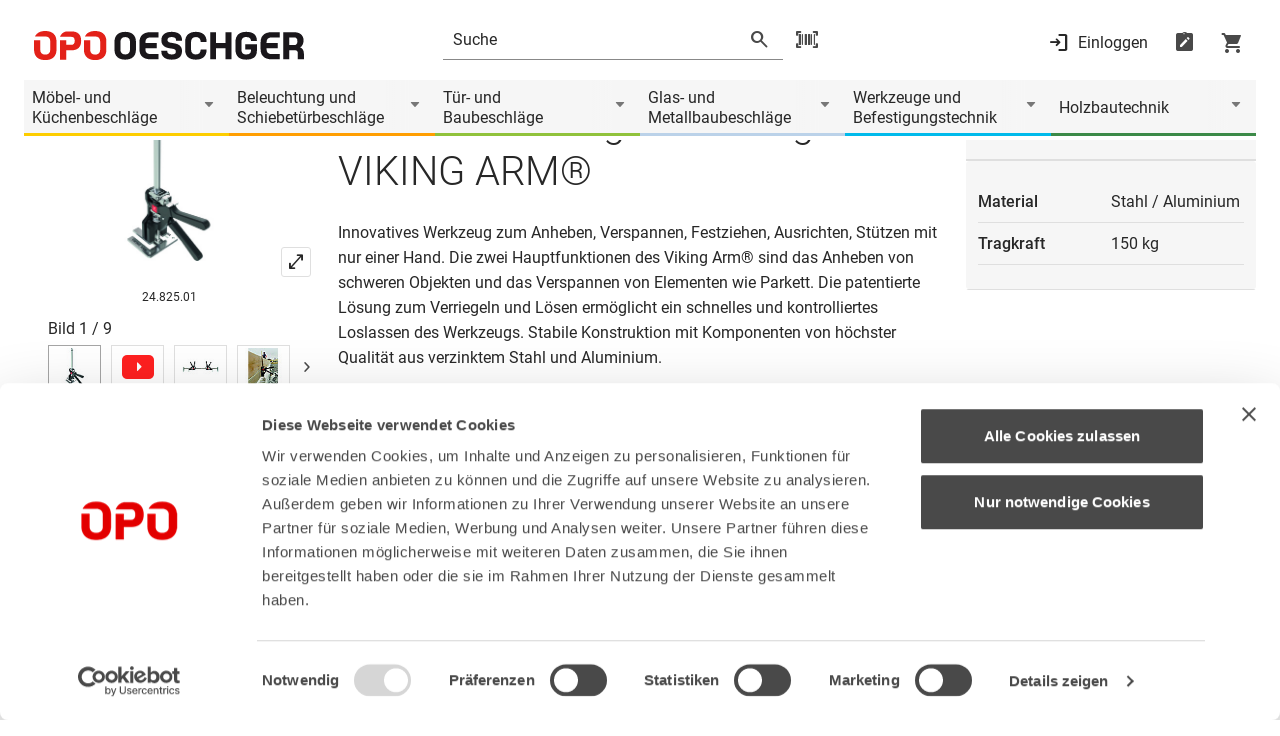

--- FILE ---
content_type: text/html;charset=UTF-8
request_url: https://www.opo.de/de/einhand-montagewerkzeug-viking-arm/p/bp2482501.html
body_size: 29799
content:
<!DOCTYPE html>
<html class="no-js" lang="de">
<head>
    <title>Einhand-Montagewerkzeug VIKING ARM&reg; | opo.de</title>

<meta charset="utf-8">
    <meta name="description" content="Einhand-Montagewerkzeug VIKING ARM® | Innovatives Werkzeug zum Anheben, Verspannen, Festziehen, Ausrichten, Stützen mit nur einer Hand. Die zwei Hauptfunktionen des Viking Arm® sind das Anheben von schweren Objekten und das Verspannen von Elementen wie Parkett. Die patentierte Lösung zum Verriegeln und Lösen ermöglicht ein schnelles und kontrolliertes Loslassen des Werkzeugs. Stabile Konstruktion mit Komponenten von höchster Qualität aus verzinktem Stahl und Aluminium. Anwendungen: - schwere Objekte positionieren und ausrichten - einhängen und ausrichten von Türen und Fenstern - einstellen von 3D-Türbändern - Bodenverlegen / Terrassenbau Vorteile: - hohe Produktivität bei Installationsarbeiten - stabile und langlebige Konstruktion - Komponenten von höchster Qualität - patentierte Lösung gewährleistet Präzision und Sicherheit | Material: Stahl / Aluminium, Tragkraft: 150kg | Diverse Spanngeräte und Heizschienen"/>
    <meta name="keywords" content=""/>
    <meta property="og:title" content="Einhand-Montagewerkzeug VIKING ARM&amp;reg; | opo.de"/>
    <meta property="og:description" content="Einhand-Montagewerkzeug VIKING ARM® | Innovatives Werkzeug zum Anheben, Verspannen, Festziehen, Ausrichten, Stützen mit nur einer Hand. Die zwei Hauptfunktionen des Viking Arm® sind das Anheben von schweren Objekten und das Verspannen von Elementen wie Parkett. Die patentierte Lösung zum Verriegeln und Lösen ermöglicht ein schnelles und kontrolliertes Loslassen des Werkzeugs. Stabile Konstruktion mit Komponenten von höchster Qualität aus verzinktem Stahl und Aluminium. Anwendungen: - schwere Objekte positionieren und ausrichten - einhängen und ausrichten von Türen und Fenstern - einstellen von 3D-Türbändern - Bodenverlegen / Terrassenbau Vorteile: - hohe Produktivität bei Installationsarbeiten - stabile und langlebige Konstruktion - Komponenten von höchster Qualität - patentierte Lösung gewährleistet Präzision und Sicherheit | Material: Stahl / Aluminium, Tragkraft: 150kg | Diverse Spanngeräte und Heizschienen"/>

    <meta property="og:image" content="https://www.opo.de/medias/24.825.01-m.jpg?context=[base64]"/>
            <meta http-equiv="X-UA-Compatible" content="IE=edge"/>
    <meta name="viewport" content="width=device-width, initial-scale=1.0"/>
    <!--Structured Data Begin-->
    <!--Structured Data End-->

    <meta name="_csrf_parameter" content="_csrf" /><meta name="_csrf_header" content="X-CSRF-TOKEN" /><meta name="_csrf" content="a5fdebfc-ee13-4939-8533-dca5dbcf9c7b" /><link rel="canonical" href="https://www.opo.de/de/einhand-montagewerkzeug-viking-arm/p/bp2482501.html" />
        <meta name="robots" content="index,follow"/>

    <link rel="alternate" hreflang="de-DE" href="https://www.opo.de/de/einhand-montagewerkzeug-viking-arm/p/bp2482501.html"/>
        <link rel="alternate" hreflang="de-CH" href="https://www.opo.ch/de/einhand-montagewerkzeug-viking-arm/p/bp2482501.html"/>
        <link rel="alternate" hreflang="fr-CH" href="https://www.opo.ch/fr/outil-dassemblage-a-une-main-viking-arm/p/bp2482501.html"/>
        <link rel="alternate" hreflang="it-CH" href="https://www.opo.ch/it/strumento-di-montaggio-a-una-mano-viking-arm/p/bp2482501.html"/>
        <link rel="icon" type="image/png" href="/_ui/desktop/theme-opo-modern/assets/images/favicon.png">
    <link rel="icon" type="image/png" sizes="16x16" href="/_ui/desktop/theme-opo-modern/assets/images/opo-logo-16x16.png">
    <link rel="icon" type="image/png" sizes="32x32" href="/_ui/desktop/theme-opo-modern/assets/images/opo-logo-32x32.png">
    <link rel="icon" type="image/png" sizes="192x192" href="/_ui/desktop/theme-opo-modern/assets/images/opo-logo-192x192.png">

    <link rel="apple-touch-icon-precomposed" href="/_ui/desktop/theme-opo-modern/assets/images/pwa/apple-touch-icon.png">
    <link rel="apple-touch-icon" sizes="180x180" href="/_ui/desktop/theme-opo-modern/assets/images/pwa/apple-touch-icon.png">
    <meta name="msapplication-TileColor" content="#fffff">
    <meta name="theme-color" content="#ffffff">
    <link rel="manifest" href="/_ui/desktop/theme-opo-modern/manifest-de_DE.json?v=2025-12-01-16-08-48" crossorigin="use-credentials">
        <meta name="mobile-web-app-capable" content="yes">
        <meta name="apple-mobile-web-app-capable" content="yes">
        <meta name="apple-mobile-web-app-status-bar-style" content="white">
        <meta name="apple-mobile-web-app-title" content="OPO Oeschger">
    <style>
.material-icons-round {
    visibility: hidden;
    opacity: 0;
}
.icons-loaded .material-icons-round {
    visibility: visible !important;
    opacity: 1 !important;
}
.opo-icon {
    visibility: hidden;
    opacity: 0;
}
.icons-loaded .opo-icon {
    visibility: visible !important;
    opacity: 1 !important;
}
</style>

<script>
if('fonts' in document) {
    function checkForMaterialIcons() {
        if(document.fonts.check('18px "Material Icons Round"')) {
            document.querySelector('html').classList.add('icons-loaded');
        }
    }
    document.fonts.ready.then(function() {
        checkForMaterialIcons();
    });

    document.fonts.onloadingdone = function() {
        checkForMaterialIcons();
    }
} else {
    document.querySelector('html').classList.add('icons-loaded');
}
</script><link href="/_ui/desktop/theme-opo-modern/dist/css/style.css?v=2025-12-01-16-08-48" rel="stylesheet">
        <link href="/_ui/desktop/theme-opo-modern/dist/css/opo-styles.css?v=2025-12-01-16-08-48" rel="stylesheet">
    <link href="/_ui/desktop/theme-opo-modern/dist/css/print.css?v=2025-12-01-16-08-48" rel="stylesheet" type="text/css" media="print"/>

    <script>
    window.chat = {
        isOnline: false,
        isConnected: false,
        translations: [{
            key: "chat.failure",
            value: "Es gab ein Problem beim öffnen des Chats. Ursache dafür kann z.B. ein AdBlocker sein. Bitte überprüfen Sie Ihre Einstellungen oder versuchen Sie es zu einem späterem Zeitpunkt erneut."
        }],
        toggleChat: function (event, isConnected) {
            event.preventDefault();

            if(isConnected) {
                if(window.visitlead.chatboxState === 'opened') {
                    window.visitlead.closeChatbox();
                } else {
                    window.visitlead.openChatbox();
                }
            } else {
                window.visitlead.enable();
            }
        }
    };
</script>

<script type="text/javascript">
    var opoConf = {
	    system: {
		    themeResourcePath: "/_ui/desktop/theme-opo-modern",
		    occLoginDisabled:false,
	    },
        oauth: {
            baseStore: 'opo-de',
            locale:'de_DE',
        },
	    user: {
		    isLoggedIn: "false",
		    isComNormSession: false,
		    userId: "current"
	    },
        browserBanner: {
            browsers: [
                
                    {
                        browserName: "chrome",
                        browserKey: "c",
                        browserVersion: -1,
                        message: "Wir bitten Sie, Ihren Webbrowser zu aktualisieren für mehr Sicherheit, Geschwindigkeit und den besten Komfort bei uns. Im Moment verwenden Sie eine veraltete Version des Chrome Browsers von Google."
                    },
                
                    {
                        browserName: "firefox",
                        browserKey: "f",
                        browserVersion: -1,
                        message: "Wir bitten Sie, Ihren Webbrowser zu aktualisieren für mehr Sicherheit, Geschwindigkeit und den besten Komfort bei uns. Im Moment verwenden Sie eine veraltete Version des Firefox Browsers von Mozilla."
                    },
                
                    {
                        browserName: "edge",
                        browserKey: "e",
                        browserVersion: 0,
                        message: "Wir bitten Sie, Ihren Webbrowser zu aktualisieren für mehr Sicherheit, Geschwindigkeit und den besten Komfort bei uns. Im Moment verwenden Sie eine veraltete Version des Edge Browsers von Microsoft."
                    },
                
                    {
                        browserName: "internetExplorer",
                        browserKey: "i",
                        browserVersion: 12,
                        message: "Internet Explorer 11 ist veraltet und wird von unserer Seite nicht mehr unterstützt. Bitte installieren Sie den empfohlenen Browser Edge. Sollten Sie eine veraltete ComNorm Version verwenden, muss diese auf die Version 4.6 aktualisiert werden."
                    },
                
                    {
                        browserName: "ios",
                        browserKey: "ios",
                        browserVersion: -5,
                        message: "Wir bitten Sie, Ihren Webbrowser zu aktualisieren für mehr Sicherheit, Geschwindigkeit und den besten Komfort bei uns. Im Moment verwenden Sie eine veraltete Browser Version."
                    },
                
                    {
                        browserName: "samsung",
                        browserKey: "samsung",
                        browserVersion: -3,
                        message: "Wir bitten Sie, Ihren Webbrowser zu aktualisieren für mehr Sicherheit, Geschwindigkeit und den besten Komfort bei uns. Im Moment verwenden Sie eine veraltete Browser Version."
                    },
                
                    {
                        browserName: "safari",
                        browserKey: "s",
                        browserVersion: -1,
                        message: "Wir bitten Sie, Ihren Webbrowser zu aktualisieren für mehr Sicherheit, Geschwindigkeit und den besten Komfort bei uns. Im Moment verwenden Sie eine veraltete Version des Safari Browsers von Apple."
                    },
                
            ],
            insecure: false,
            unsupported: true,
            reminder: 0,
            reminderClosed: 168,
        },
        lang: "de",
        vue: {
            maxOrderQuantity: 999999,
            language: [
                {
                    "key": "searchdropdown.select.object",
                    "value": "Objektnummer auswählen"
                }, {
                    "key": "searchdropdown.select.commission",
                    "value": "Kommission auswählen"
                }, {
                    "key": "searchdropdown.select.productlist",
                    "value": "Bestellliste auswählen"
                }, {
                    "key": "searchdropdown.error",
                    "value": "Es gab ein Problem beim Ausführen der Aktion. Versuchen Sie es später erneut!"
                }, {
                    "key": "wishlist.searchdropdown.create",
                    "value": "Bestellliste erstellen"
                }, {
                    "key": "no.commission",
                    "value": "ohne Kommission"
                }, {
                    "key": "no.object.number",
                    "value": "ohne Objektnummer"
                }, {
                    "key": "no.commission.found",
                    "value": "Keine Kommission gefunden"
                }, {
                    "key": "no.object.number.found",
                    "value": "Keine Objektnummer gefunden"
                }, {
                    "key": "select.box.input.default",
                    "value": "Bitte wählen"
                },  {
                    "key": "select.box.recent.commissions",
                    "value": "Letzte 5 Kommissionen"
                }, {
                    "key": "select.box.recent.object.numbers",
                    "value": "Letzte 5 Objektnummern"
                }, {
                    "key": "select.box.all.commissions",
                    "value": "Kommissionen"
                }, {
                    "key": "select.box.all.object.numbers",
                    "value": "Objektnummern"
                }, {
                    "key": "general.please.wait.loading",
                    "value": "Die Seite wird geladen, bitte haben Sie einen Moment Geduld ..."
                }, {
                    "key": "select.box.input.commission",
                    "value": "Kommission eingeben"
                }, {
                    "key": "select.box.input.object",
                    "value": "Objektnummer eingeben"
                }, {
                    "key": "select.box.product.lists",
                    "value": "Bestelllisten"
                }, {
                    "key": "select.box.input.lists",
                    "value": "Listenname eingeben"
                },{
                    "key": "wishlist.searchdropdown.not.found",
                    "value": "Keine Bestellliste vorhanden"
                },{
                    "key": "led.conf.loading",
                    "value": "Daten werden geladen"
                }
            ]
        },
        month: [
            "general.month.january",
            "general.month.february",
            "general.month.march",
            "general.month.april",
            "general.month.may",
            "general.month.june",
            "general.month.july",
            "general.month.august",
            "general.month.september",
            "general.month.october",
            "general.month.november",
            "general.month.december"
        ],
        weekday: [
            "general.weekday.sunday",
            "general.weekday.monday",
            "general.weekday.tuesday",
            "general.weekday.wednesday",
            "general.weekday.thursday",
            "general.weekday.friday",
            "general.weekday.saturday",
        ],
        weekdayShort: [
            "So",
            "Mo",
            "Di",
            "Mi",
            "Do",
            "Fr",
            "Sa",
        ]
    };
</script>

<script type="module" crossorigin src="/_ui/desktop/theme-opo-modern/dist/js/vite/assets/vite.opoServices.7xvjchd8.js"></script>
        <link rel="modulepreload" crossorigin href="/_ui/desktop/theme-opo-modern/dist/js/vite/assets/vite._commonjsHelpers.7xvjchd8.js">
        <link rel="modulepreload" crossorigin href="/_ui/desktop/theme-opo-modern/dist/js/vite/assets/vite.index.7xvjchd8.js">
    <!-- Google Tag Manager -->
<script>(function(w,d,s,l,i){w[l]=w[l]||[];w[l].push({'gtm.start':
new Date().getTime(),event:'gtm.js'});var f=d.getElementsByTagName(s)[0],
j=d.createElement(s),dl=l!='dataLayer'?'&l='+l:'';j.async=true;j.src=
'https://www.googletagmanager.com/gtm.js?id='+i+dl;f.parentNode.insertBefore(j,f);
})(window,document,'script','dataLayer','GTM-PMQDZFJ');</script>
<!-- End Google Tag Manager -->
                              <script>!function(e){var n="https://s.go-mpulse.net/boomerang/";if("True"=="True")e.BOOMR_config=e.BOOMR_config||{},e.BOOMR_config.PageParams=e.BOOMR_config.PageParams||{},e.BOOMR_config.PageParams.pci=!0,n="https://s2.go-mpulse.net/boomerang/";if(window.BOOMR_API_key="G366K-N3Y39-U8SQK-UMGPS-PMYQ6",function(){function e(){if(!o){var e=document.createElement("script");e.id="boomr-scr-as",e.src=window.BOOMR.url,e.async=!0,i.parentNode.appendChild(e),o=!0}}function t(e){o=!0;var n,t,a,r,d=document,O=window;if(window.BOOMR.snippetMethod=e?"if":"i",t=function(e,n){var t=d.createElement("script");t.id=n||"boomr-if-as",t.src=window.BOOMR.url,BOOMR_lstart=(new Date).getTime(),e=e||d.body,e.appendChild(t)},!window.addEventListener&&window.attachEvent&&navigator.userAgent.match(/MSIE [67]\./))return window.BOOMR.snippetMethod="s",void t(i.parentNode,"boomr-async");a=document.createElement("IFRAME"),a.src="about:blank",a.title="",a.role="presentation",a.loading="eager",r=(a.frameElement||a).style,r.width=0,r.height=0,r.border=0,r.display="none",i.parentNode.appendChild(a);try{O=a.contentWindow,d=O.document.open()}catch(_){n=document.domain,a.src="javascript:var d=document.open();d.domain='"+n+"';void(0);",O=a.contentWindow,d=O.document.open()}if(n)d._boomrl=function(){this.domain=n,t()},d.write("<bo"+"dy onload='document._boomrl();'>");else if(O._boomrl=function(){t()},O.addEventListener)O.addEventListener("load",O._boomrl,!1);else if(O.attachEvent)O.attachEvent("onload",O._boomrl);d.close()}function a(e){window.BOOMR_onload=e&&e.timeStamp||(new Date).getTime()}if(!window.BOOMR||!window.BOOMR.version&&!window.BOOMR.snippetExecuted){window.BOOMR=window.BOOMR||{},window.BOOMR.snippetStart=(new Date).getTime(),window.BOOMR.snippetExecuted=!0,window.BOOMR.snippetVersion=12,window.BOOMR.url=n+"G366K-N3Y39-U8SQK-UMGPS-PMYQ6";var i=document.currentScript||document.getElementsByTagName("script")[0],o=!1,r=document.createElement("link");if(r.relList&&"function"==typeof r.relList.supports&&r.relList.supports("preload")&&"as"in r)window.BOOMR.snippetMethod="p",r.href=window.BOOMR.url,r.rel="preload",r.as="script",r.addEventListener("load",e),r.addEventListener("error",function(){t(!0)}),setTimeout(function(){if(!o)t(!0)},3e3),BOOMR_lstart=(new Date).getTime(),i.parentNode.appendChild(r);else t(!1);if(window.addEventListener)window.addEventListener("load",a,!1);else if(window.attachEvent)window.attachEvent("onload",a)}}(),"".length>0)if(e&&"performance"in e&&e.performance&&"function"==typeof e.performance.setResourceTimingBufferSize)e.performance.setResourceTimingBufferSize();!function(){if(BOOMR=e.BOOMR||{},BOOMR.plugins=BOOMR.plugins||{},!BOOMR.plugins.AK){var n=""=="true"?1:0,t="",a="aoat2paxibybe2lqwera-f-b6c988655-clientnsv4-s.akamaihd.net",i="false"=="true"?2:1,o={"ak.v":"39","ak.cp":"1546324","ak.ai":parseInt("987025",10),"ak.ol":"0","ak.cr":8,"ak.ipv":4,"ak.proto":"h2","ak.rid":"37a35160","ak.r":42170,"ak.a2":n,"ak.m":"dscb","ak.n":"essl","ak.bpcip":"3.129.61.0","ak.cport":39676,"ak.gh":"23.52.43.18","ak.quicv":"","ak.tlsv":"tls1.3","ak.0rtt":"","ak.0rtt.ed":"","ak.csrc":"-","ak.acc":"","ak.t":"1768993058","ak.ak":"hOBiQwZUYzCg5VSAfCLimQ==96IdhUDpqdDAio3Hdfd5FkrgZ+s8C/jx6sIqNn3Ik5D5S+V5oMcBlTxOA4mcqQUftTw3vU54fLCvaJP/jJFUzxCfu+QWphyO2XOP55dd7/uXlL3Uvtl0N3I5vJIqm09BI2b8K2SGd13O8aORX674fDSIdTTAtSw865hzPuHVpzpj1JZ0wSvjiSibEIeIyIQXqfyUPdRWp/vrPX8PA+NVFtDoB139vB0IhT5DLnE7hOE9sw4BOG8zXAvRSde+VctK8sv2UNjwYfyYwLbolIufKnN70boAAdA8wJbpXNXFH3nqmr3E+y9bfj8h8L1ohqeBh14sdh81PxYFffg5/TBtnx8fqd8tG4ii/5EKow7Aze5KwF0u5DU2V4s2tbPa85RNXzX4eUN24amq2CAde6XNqehOA277AuzBverZYDHg2ck=","ak.pv":"8","ak.dpoabenc":"","ak.tf":i};if(""!==t)o["ak.ruds"]=t;var r={i:!1,av:function(n){var t="http.initiator";if(n&&(!n[t]||"spa_hard"===n[t]))o["ak.feo"]=void 0!==e.aFeoApplied?1:0,BOOMR.addVar(o)},rv:function(){var e=["ak.bpcip","ak.cport","ak.cr","ak.csrc","ak.gh","ak.ipv","ak.m","ak.n","ak.ol","ak.proto","ak.quicv","ak.tlsv","ak.0rtt","ak.0rtt.ed","ak.r","ak.acc","ak.t","ak.tf"];BOOMR.removeVar(e)}};BOOMR.plugins.AK={akVars:o,akDNSPreFetchDomain:a,init:function(){if(!r.i){var e=BOOMR.subscribe;e("before_beacon",r.av,null,null),e("onbeacon",r.rv,null,null),r.i=!0}return this},is_complete:function(){return!0}}}}()}(window);</script></head>

<body class="css-wrapper product-detail-page  body-container">

<script>
    
    if('serviceWorker' in navigator) {
        window.addEventListener('load', function() {
            navigator.serviceWorker.register('/service-worker.js').then(function(reg) {
                console.log('Service worker registered.', reg);
            });
        });
    }
    </script>

<p style="display: none" id="browser-banner">Wir bitten Sie, Ihren Webbrowser oder den verwendeten ComNorm Client zu aktualisieren. Verwenden Sie für die optimale Funktion der Webseite die aktuelle Version des Google Chrome, Microsoft Edge, Firefox oder Safari Webbrowsers. Diese Webbrowser können Sie bei den jeweiligen Softwareherstellern direkt herunterladen. Für das Update Ihres ComNorm Client nehmen Sie bitte Kontakt mit Ihrem ERP-Hersteller auf.</p>
<p style="display: none" id="browser-banner__button">Ignorieren</p>
<p style="display: none" id="browser-version-edge">outdated.browser.edge</p>

<!-- Google Tag Manager (noscript) -->
<noscript><iframe src="https://www.googletagmanager.com/ns.html?id=GTM-PMQDZFJ"
height="0" width="0" style="display:none;visibility:hidden"></iframe></noscript>
<!-- End Google Tag Manager (noscript) --><header class="header mb-6  !mb-2" data-sticky-header>

    <div class="header-top">
        <div class="grid-container">
            <div class="header-top-wrapper">
                <button class="header-sticky-burger show-for-large" data-sticky-header-click>
                    












    
    
        
    
    
    





    





    
    
    
    
    





<em
    
    class="opo-icon notranslate font-material-round iconfont-basics font-normal not-italic leading-none tracking-[normal] normal-case inline-flex items-center whitespace-nowrap select-none notranslate before:content-icon header-sticky-burger__open w-6 text-xl iconfont-filled  transition-all"
    data-icon="menu"
    
></em>












    
    
        
    
    
    





    





    
    
    
    
    





<em
    
    class="opo-icon notranslate font-material-round iconfont-basics font-normal not-italic leading-none tracking-[normal] normal-case inline-flex items-center whitespace-nowrap select-none notranslate before:content-icon header-sticky-burger__close w-6 text-xl iconfont-filled  transition-all"
    data-icon="close"
    
></em></button>

                <div class="header-burger-close" data-sticky-header-burger-close>
                    












    
    
        
    
    
    





    





    
    
    
    
    





<em
    
    class="opo-icon notranslate font-material-round iconfont-basics font-normal not-italic leading-none tracking-[normal] normal-case inline-flex items-center whitespace-nowrap select-none notranslate before:content-icon  w-6 text-xl iconfont-filled  transition-all"
    data-icon="close"
    
></em></div>

                <div class="grid-x grid-margin-x">
                    <div class="cell small-6 large-4 xlarge-3 large-order-1">
                        <a href="/de/" class="header-logo desk:mr-7 mr-1">
                            <div class="image-component desk:mb-40 mb-50 mx-auto">
            <img title="OPO Oeschger Logo"
                     src="/medias/OPO-Logo-RGB.svg?context=[base64]"
                     alt="OPO Oeschger Logo" />
            </div>
    </a>
                    </div>

                    <div class="cell xlarge-1 show-for-xlarge large-order-2"></div>

                    <div class="cell large-4 xlarge-4 small-order-3 large-order-3">
                        <div class="header-right-separation tab:-mx-6 -mx-4"></div>
                        <div class="header-right ">
                            <div class="header-burger cursor-pointer" data-sticky-header-burger>
                                












    
    
        
    
    
    





    





    
    
    
    
    





<em
    
    class="opo-icon notranslate font-material-round iconfont-basics font-normal not-italic leading-none tracking-[normal] normal-case inline-flex items-center whitespace-nowrap select-none notranslate before:content-icon header-burger__hamburger w-6 text-xl iconfont-filled  transition-all"
    data-icon="menu"
    
></em></div>

                            <button class="header-sticky-burger show-for-small-only" data-sticky-header-click>
                                












    
    
        
    
    
    





    





    
    
    
    
    





<em
    
    class="opo-icon notranslate font-material-round iconfont-basics font-normal not-italic leading-none tracking-[normal] normal-case inline-flex items-center whitespace-nowrap select-none notranslate before:content-icon header-sticky-burger__open w-6 text-xl iconfont-filled  transition-all"
    data-icon="menu"
    
></em></button>

                            <div class="header-search !mr-0" data-suggested="/de/suggested">
    <form class="header-search-inner" method="get" action="/de/s?">
        <div class="header-search-input">
            <input
                type="text"
                data-suggested-input
                data-placeholder-mobile="Suche"
                data-placeholder-desktop="Suche"
                name="searchfield"
                autocomplete="off"
                class="m-0"
                data-cy="search-text-field"
                
            />
        </div>

        <button type="submit" class="header-search-button mx-3" data-suggested-button>
            












    
    
        
    
    
    





    





    
    
    
    
    





<em
    
    class="opo-icon notranslate font-material-round iconfont-basics font-normal not-italic leading-none tracking-[normal] normal-case inline-flex items-center whitespace-nowrap select-none notranslate before:content-icon header-search-icon-glass w-6 text-xl iconfont-filled  transition-all"
    data-icon="search"
    
></em></button>
        <input type="hidden" name="newSearch" value="start" />
    </form>

    <span class="header-search-icon-scan"
              data-scandit-trigger
              data-modal-toggle="scanner-modal"
              data-scandit-scripts='[{"url":"/_ui/desktop/theme-opo-modern/dist/js/vite/assets/vite.scanner.w5e6teio.js", "type":"module", "crossorigin":"true"}]'
              data-login-url="/login"
        >
            












    
    
        
    
    
    





    





    
    
    
    
    





<em
    
    class="opo-icon notranslate font-material-round iconfont-basics font-normal not-italic leading-none tracking-[normal] normal-case inline-flex items-center whitespace-nowrap select-none notranslate before:content-icon  w-6 text-xl iconfont-filled  transition-all"
    data-icon="barcode_scanner"
    
></em></span>
    <div class="header-search-suggested" data-suggested-container>
        <div class="last-searched-terms" data-last-searched-terms>
            <div class="last-searched-terms__container">
                <div class="h5 last-searched-terms__title mb-0">Zuletzt gesucht</div>

                <ul class="last-searched-terms__items m-0"></ul>

                <div class="last-searched-terms__delete" data-last-searched-terms-delete>
                    Suchverlauf löschen</div>
            </div>
        </div>

        <div class="suggested-search" data-suggested-search>
            <script data-suggested-template="terms" type="text/template">
                <li class="suggested-search-list__item tab:my-1 mt-1 mb-2 first-of-type:mt-0 list-none">
                    <a href="{link}">
                        <span data-suggested-terms-text>{name}</span>
                        <span class="suggested-search-list__count">{count}</span>
                    </a>
                </li>
            </script>
            <script data-suggested-template="categories" type="text/template">
                <li class="suggested-search-list__item tab:my-1 mt-1 mb-2 first-of-type:mt-0 list-none">
                    <a href="{link}">
                        <span>{name}</span>
                        <span class="suggested-search-list__count">{count}</span>
                    </a>
                </li>
            </script>
            <script data-suggested-template="products" type="text/template">
                <a href="{link}" class="suggested-search-product__item">
                    <div class="suggested-search-product__img mr-4">
                        <img class="m-auto" src="{thumb}" alt=""/>
                    </div>
                    <div class="suggested-search-product__desc">
                        <span class="suggested-search-product__title">{name}</span>
                        <span class="suggested-search-product__artnr">{number}</span>
                    </div>
                </a>
            </script>

            <div class="suggested-search-side">
                <span class="suggested-search-side__title h5 m-0" data-suggested-terms-title>Suchbegriffe</span>
                <span class="suggested-search-side__message mx-2 hide" data-suggested-terms-empty>header.search.suggested.search.search.terms.empty</span>
                <ul class="suggested-search-list mb-0" data-suggested-terms></ul>

                <span class="suggested-search-side__title h5 m-0 hide-for-small-only" data-suggested-categories-title>Kategorien</span>
                <ul class="suggested-search-list mb-0 hide-for-small-only" data-suggested-categories-container="Resultate"></ul>
            </div>

            <div class="suggested-search-content">
                <div class="suggested-search-product mt-5" data-suggested-products>
                    <h5 class="suggested-search-product__heading mx-1 mb-4">Produkte</h5>
                    <div class="suggested-search-product__container" data-suggested-products-container></div>
                </div>
            </div>
            <div class="suggested-search-footer">
                <a href="" class="button button--grey button--small" data-suggested-link>Alle Suchresultate anzeigen</a>
            </div>
        </div>
    </div>
</div>

</div>
                    </div>

                    <div class="cell xlarge-1 show-for-xxlarge large-order-4"></div>

                    <div class="cell small-6 large-4 xlarge-4 xxlarge-3 large-order-5">
                        <div class="header-toolbar-wrapper">
                            <div class="header-toolbar header-toolbar--no-lang ml-auto" data-toolbar data-logged-in="">
    <div class="header-icons">

        <div class="header-actions">

            <div
                    class="header-actions__wrapper"
                    data-toolbar-item
                    data-toolbar-click
                    data-cy="user-menu-login"
                >
                    <button id="login-button" data-login-url="/de/login" class="header-login cursor-pointer" data-cy="open-login-page-button">
                        












    
    
        
    
    
    





    





    
    
    
    
    





<em
    
    class="opo-icon notranslate font-material-round iconfont-basics font-normal not-italic leading-none tracking-[normal] normal-case inline-flex items-center whitespace-nowrap select-none notranslate before:content-icon header-login__account desk:mr-2 w-6 text-xl iconfont-filled  transition-all"
    data-icon="login"
    
></em><span>Einloggen</span>
                    </button>
                </div>
            <div class="header-actions__wrapper" data-toolbar-item data-toolbar-click>
                <a href="/de/shop/bestelllisten" class="header-actions__item header-wishlist">
                        












    
    
        
    
    
    





    





    
    
    
    
    





<em
    
    class="opo-icon notranslate font-material-round iconfont-basics font-normal not-italic leading-none tracking-[normal] normal-case inline-flex items-center whitespace-nowrap select-none notranslate before:content-icon  w-6 text-xl iconfont-filled  transition-all"
    data-icon="note_alt"
    
></em></a>
                </div>

            <div class="header-actions__wrapper" data-toolbar-item data-toolbar-click>
                <a href="/de/shop/warenkorb" class="header-actions__item header-cart">
                        












    
    
        
    
    
    





    





    
    
    
    
    





<em
    
    class="opo-icon notranslate font-material-round iconfont-basics font-normal not-italic leading-none tracking-[normal] normal-case inline-flex items-center whitespace-nowrap select-none notranslate before:content-icon  w-6 text-xl iconfont-filled  transition-all"
    data-icon="shopping_cart"
    
></em></a>
                </div>
        </div>
    </div>
</div></div>
                    </div>
                </div>
            </div>
        </div>
    </div>

    <div class="header-menu-container hidden tab:block" id="headerMenuContainer">
            <div class="grid-container">
                <div class="navigation desk:mx-0 desk:mb-2 tab:-mx-6 -mx-4" data-navigation>
    <div class="navigation-container" data-navigation-container>
        <div class="navigation-item" data-navigation-item>
                <a class="py-1 pr-12 desk:pl-2 tab:pl-6 pl-4" href="/de/moebel-und-kuechenbeschlaege/c/01">Möbel- und Küchenbeschläge</a>
                <button class="navigation-item__flyout-toggle" data-flyout-toggle="01">
                        












    
    
        
    
    
    





    





    
    
    
    
    





<em
    
    class="opo-icon notranslate font-material-round iconfont-basics font-normal not-italic leading-none tracking-[normal] normal-case inline-flex items-center whitespace-nowrap select-none notranslate before:content-icon relative top-[3px] left-[5px] w-6 text-xl iconfont-filled  transition-all"
    data-icon="arrow_drop_down"
    
></em></button>
                </div>
        <div class="navigation-item" data-navigation-item>
                <a class="py-1 pr-12 desk:pl-2 tab:pl-6 pl-4" href="/de/beleuchtung-und-schiebetuerbeschlaege/c/06">Beleuchtung und Schiebetürbeschläge</a>
                <button class="navigation-item__flyout-toggle" data-flyout-toggle="06">
                        












    
    
        
    
    
    





    





    
    
    
    
    





<em
    
    class="opo-icon notranslate font-material-round iconfont-basics font-normal not-italic leading-none tracking-[normal] normal-case inline-flex items-center whitespace-nowrap select-none notranslate before:content-icon relative top-[3px] left-[5px] w-6 text-xl iconfont-filled  transition-all"
    data-icon="arrow_drop_down"
    
></em></button>
                </div>
        <div class="navigation-item" data-navigation-item>
                <a class="py-1 pr-12 desk:pl-2 tab:pl-6 pl-4" href="/de/tuer-und-baubeschlaege/c/02">Tür- und Baubeschläge</a>
                <button class="navigation-item__flyout-toggle" data-flyout-toggle="02">
                        












    
    
        
    
    
    





    





    
    
    
    
    





<em
    
    class="opo-icon notranslate font-material-round iconfont-basics font-normal not-italic leading-none tracking-[normal] normal-case inline-flex items-center whitespace-nowrap select-none notranslate before:content-icon relative top-[3px] left-[5px] w-6 text-xl iconfont-filled  transition-all"
    data-icon="arrow_drop_down"
    
></em></button>
                </div>
        <div class="navigation-item" data-navigation-item>
                <a class="py-1 pr-12 desk:pl-2 tab:pl-6 pl-4" href="/de/glas-und-metallbaubeschlaege/c/05">Glas- und Metallbaubeschläge</a>
                <button class="navigation-item__flyout-toggle" data-flyout-toggle="05">
                        












    
    
        
    
    
    





    





    
    
    
    
    





<em
    
    class="opo-icon notranslate font-material-round iconfont-basics font-normal not-italic leading-none tracking-[normal] normal-case inline-flex items-center whitespace-nowrap select-none notranslate before:content-icon relative top-[3px] left-[5px] w-6 text-xl iconfont-filled  transition-all"
    data-icon="arrow_drop_down"
    
></em></button>
                </div>
        <div class="navigation-item" data-navigation-item>
                <a class="py-1 pr-12 desk:pl-2 tab:pl-6 pl-4" href="/de/werkzeuge-und-befestigungstechnik/c/03">Werkzeuge und Befestigungstechnik</a>
                <button class="navigation-item__flyout-toggle" data-flyout-toggle="03">
                        












    
    
        
    
    
    





    





    
    
    
    
    





<em
    
    class="opo-icon notranslate font-material-round iconfont-basics font-normal not-italic leading-none tracking-[normal] normal-case inline-flex items-center whitespace-nowrap select-none notranslate before:content-icon relative top-[3px] left-[5px] w-6 text-xl iconfont-filled  transition-all"
    data-icon="arrow_drop_down"
    
></em></button>
                </div>
        <div class="navigation-item" data-navigation-item>
                <a class="py-1 pr-12 desk:pl-2 tab:pl-6 pl-4" href="/de/holzbautechnik/c/04">Holzbautechnik</a>
                <button class="navigation-item__flyout-toggle" data-flyout-toggle="04">
                        












    
    
        
    
    
    





    





    
    
    
    
    





<em
    
    class="opo-icon notranslate font-material-round iconfont-basics font-normal not-italic leading-none tracking-[normal] normal-case inline-flex items-center whitespace-nowrap select-none notranslate before:content-icon relative top-[3px] left-[5px] w-6 text-xl iconfont-filled  transition-all"
    data-icon="arrow_drop_down"
    
></em></button>
                </div>
        </nav>
    </div>
</div>

<div id="navigation-flyout" class="flyout">
    <div id="flyout-content-loading" class="flyout-content">
        <div class="loading-overlay loading-overlay--active">
            <div class="loading-element loading-element--active">
                












    
    
        
    
    
    





    





    
    
    
    
    





<em
    
    class="opo-icon notranslate font-material-round iconfont-basics font-normal not-italic leading-none tracking-[normal] normal-case inline-flex items-center whitespace-nowrap select-none notranslate before:content-icon mr-1 animate-bullitAnim w-6 text-xl iconfont-filled  transition-all"
    data-icon="circle"
    
></em><span>Menü wird geladen</span>
            </div>
        </div>
    </div>

    <div id="flyout-content-error" class="flyout-content flyout-content--error">
        










    
    
    
        
        
    
    



    
    
    
        
    




<div class="flex py-2 px-4 items-center rounded border border-red bg-light-red text-red  w-full">
    
        










    



    
        
    
    
    
    





    





    
    
    
    
    





<em
    
    class="opo-icon notranslate font-material-round iconfont-basics font-normal not-italic leading-none tracking-[normal] normal-case inline-flex items-center whitespace-nowrap select-none notranslate before:content-icon mr-3 text-inherit w-5 text-lg iconfont-filled  transition-all"
    data-icon="notifications"
    
></em>
    
    <div class="my-auto mx-0 text-body-color flex-1">
        header.flyout.loading.error
    </div>
</div>
</div>

    <div class="flyout-footer">
        </div>
</div>
<div class="header-menu-footer">
                    </div>
            </div>
        </div>
    </header>

<div class="material-icons-round material-icons-round--hidden"
     style="position:absolute;opacity:0 !important;visibility:hidden !important;user-select:none;pointer-events:none;">_
</div>

<div class="grid-container">
        <div class="breadcrumb-wrapper">

    <button class="breadcrumb__scroll-button" data-breadcrumb-scroll="start">
        










    



    
        
    
    
    
    





    





    
    
    
    
    





<em
    
    class="opo-icon notranslate font-material-round iconfont-basics font-normal not-italic leading-none tracking-[normal] normal-case inline-flex items-center whitespace-nowrap select-none notranslate before:content-icon  w-5 text-lg iconfont-filled  transition-all"
    data-icon="arrow_left"
    
></em><span>Zum Anfang</span>
    </button>

    <div id="breadcrumb" class="breadcrumb mb-5 ">
        <ul class="breadcrumb-container -mb-5 pb-5 pl-0">
            <li class="m-0 after:content-['/'] after:mx-1">
                <a href="/de/">Startseite</a>
            </li>
            <li class="m-0 after:content-['/'] after:mx-1">
                <a href="https://www.opo.de/de/werkzeuge-und-befestigungstechnik/c/03">Werkzeuge und Befestigungstechnik</a>
                    </li>
            <li class="m-0 after:content-['/'] after:mx-1">
                <a href="https://www.opo.de/de/allgemeine-handwerkzeuge/c/03-04">Allgemeine Handwerkzeuge</a>
                    </li>
            <li class="m-0 after:content-['/'] after:mx-1">
                <a href="https://www.opo.de/de/hobel-leim-und-spanngeraete/c/03-04-01">Hobel, Leim- und Spanngeräte</a>
                    </li>
            <li class="m-0 after:content-['/'] after:mx-1">
                <a href="https://www.opo.de/de/diverse-spanngeraete-und-heizschienen/c/03-04-01-06">Diverse Spanngeräte und Heizschienen</a>
                    </li>
            <li class="m-0 after:content-['/'] after:mx-1">
                <span class="breadcrumb__active">Einhand-Montagewerkzeug VIKING ARM®</span>
                    </li>
            </ul>
    </div>

    <button class="breadcrumb__scroll-button" data-breadcrumb-scroll="end">
        <span>Zum Ende</span>
        










    



    
        
    
    
    
    





    





    
    
    
    
    





<em
    
    class="opo-icon notranslate font-material-round iconfont-basics font-normal not-italic leading-none tracking-[normal] normal-case inline-flex items-center whitespace-nowrap select-none notranslate before:content-icon  w-5 text-lg iconfont-filled  transition-all"
    data-icon="arrow_right"
    
></em></button>

</div>
</div>
<div data-modal-id="scanner-modal" class="modal scanner-modal">
            <div id="modal__content--initial" class="modal__content my-24">
            <div class="modal__content-header">
                <h3 class="h3 modal__content-header-headline mt-0 !mb-0">Barcode scannen</h3>
                <button class="modal__content-header-close" data-modal-close data-scandit-scanner-close>
                    












    
    
        
    
    
    





    





    
    
    
    
    





<em
    
    class="opo-icon notranslate font-material-round iconfont-basics font-normal not-italic leading-none tracking-[normal] normal-case inline-flex items-center whitespace-nowrap select-none notranslate before:content-icon -mr-2 w-6 text-xl iconfont-filled  transition-all"
    data-icon="close"
    
></em></button>
            </div>

            <div class="modal__content-body">
                <div class="scandit-scanner-message" data-scandit-loader>
                    <div class="loading-element loading-element--active">
                        












    
    
        
    
    
    





    





    
    
    
    
    





<em
    
    class="opo-icon notranslate font-material-round iconfont-basics font-normal not-italic leading-none tracking-[normal] normal-case inline-flex items-center whitespace-nowrap select-none notranslate before:content-icon mr-1 animate-bullitAnim w-6 text-xl iconfont-filled  transition-all"
    data-icon="circle"
    
></em><span>search.scanner.init.message</span>
                    </div>
                </div>
            </div>
        </div>
            <div id="scannerVite"></div>
    </div>

    <script id="scannerConfigVue" type="application/json">
      {
         "isLoggedIn": false,
          "languageId": "de",
         "loginUrl": "/login",
         "cartUrl": "/de/shop/warenkorb",
         "wishlistUrl": "de/shop/bestellliste-details",
         "maxOrderQuantity" : 999999,
         "scanditUrl": "/_ui/desktop/theme-opo-modern/dist/js/scandit.js",
         "scannerLicenseKey": "AUleTYOBFxQDBTOWTg48v0ApoDD8Qf0MLXVeASlm3fAgOCW4jXwAM90SoJ7Zf+XP2nTGS8FtWU/sV75aO0FvpbglbhS9UNKO3St+V/4Yz3veIwuHwQgxPhclZ/oUEdWewtpRTe+ujeKH4FgaUIWBekPRxpBHEYwjUVSXgYujw+pysJY0alxe7nb6aab4a7tQ6dnnwphwoQv+7oda7XYgAqvVfOnopXLt/RAxRNuHVXMM2639LqpE1Sevo+hHIFHL1wSGLF1n17rQylL6jWWWzjyKSf2Cy7dWVbKSEQCqqie4zxkmMfyLeownNLtr3ZxFoLrzlgMcooQjtgSgRu6zLimp5BjrToPBsH8H3Ipehq2bcq2sCXk+SPEE+dAxexjJr0tIoJCxwXOMFKggunp/xsQNa7e4UXiKp2bEn/1/8X/1gHM2eWkCq7Wt4hUt04vfY5fzOOh8PsD7HmBKJemX0kmGn3/yNBYv7m19MOgqF2VYAtmod5G7sKbpy81+NumTKOe61qH8s0Oc1BF4UK5YmUk/wsEcSW0MpBQjM5cTpTT7jD99DhWb20pEUdEbB4KJsPIiyKq9TLUifqwH0UQrdEq+PMnQ/aWCxo1b218bV9R3UG649+8sOnuSuyb9N9E5LbxTav7wYlMVZ7ZeE4hVxVWWuaNRxwejhkgns8W/t5TsvP8ysRi4cWTICuTU2A4smCp6kes50X/0Gzr4pXeU0QAPYlXfZphKZYnTqf9H8Nwqr0txah+oexn2xmpzZ7Nr05bmdduzS/6exrplEauM8GW1xd8PB/T4jlBrTNzm",
         "barcodesArray": "ean13,code128,code39",
         "quantityDelimiters" : "#;*",
         "gpuAccelerationEnabled": "true",
         "codeDuplicateFilter": 10,
         "searchAreaHeight": 0.25,
         "searchAreaWidth": 0.8,
         "searchAreaX": 0.1,
         "searchAreaY": 0.2,
         "maxNumberOfCodesPerFrame": 1,
         "blurryRecognitionEnabled": "true",
         "matrixScanEnabled": "false",
         "addToScannedArticleListEnabled": "true",
         "addToScannedArticleListMessageTimeOut": "3200",
         "minifiedVersion": "",
         "language": [{
               "key": "search.scanner.modal.title",
               "value": "Barcode scannen"
            },{
               "key": "search.scanner.error.message",
               "value": "Da ist etwas schief gelaufen. Bitte überprüfen sie Ihre Netzwerkverbindung oder kontaktieren Sie einen Service-Mitarbeiter."
            },{
               "key": "search.scanner.loading.message",
               "value": "Wir bitten Sie um etwas Geduld... Wir analysieren den gescannten Barcode."
            },{
               "key": "search.scanner.init.message",
               "value": "search.scanner.init.message"
            },{
               "key": "search.scanner.modal.user.hint",
               "value": "Richten Sie die Kamera auf den Barcode aus und tippen Sie unten auf \"Scannen\"."
            },{
               "key": "search.scanner.modal.actions.button.scan",
               "value": "Scannen"
            },{
               "key": "search.scanner.modal.actions.button.scan.cancel",
               "value": "Scannen abbrechen\t"
            },{
               "key": "search.scanner.redirecting.details.message",
               "value": "Sie werden zu dem Artikel weitergeleitet"
            },{
               "key": "search.scanner.error.getProductInfo.message",
               "value": "Bei der Analyse des Barcodes ist ein Problem aufgetreten. Bitte versuchen Sie es erneut."
            },{
               "key": "search.scanner.modal.scannedArticle.headline",
               "value": "Erkannter Artikel"
            },{
               "key": "search.scanner.modal.scannedArticle.gotoArticle",
               "value": "Artikel anzeigen"
            },{
               "key": "search.scanner.modal.scannedArticle.saveArticle",
               "value": "In Liste speichern"
            },{
               "key": "search.scanner.modal.scannedArticle.lastScannedArticle",
               "value": "Zuletzt erfasster Artikel"
            },{
               "key": "search.scanner.modal.scannedArticle.error",
               "value": "Es ist ein Fehler aufgetreten."
            },{
               "key": "search.scanner.modal.title.quantity",
               "value": "Menge wählen"
            },{
               "key": "search.scanner.modal.title.quantity.sheet",
               "value": "Menge wählen"
            },{
               "key": "search.scanner.modal.actions.button.addToList",
               "value": "Zur Liste hinzufügen"
            },{
               "key": "search.scanner.modal.actions.addToList.message.success",
               "value": "Hinzugefügt. Sie haben nun {0} {1} in Ihrer Liste."
            },{
               "key": "search.scanner.indexedDB.error.message",
               "value": "Beim Zugriff auf die lokale Datenbank ist es zu einem Problem gekommen. Bitte versuchen Sie es erneut oder kontaktieren Sie den Kundensupport."
            },{
               "key": "search.scanner.modal.title.list",
               "value": "Erfasste Artikel"
            },{
               "key": "search.scanner.modal.list.header",
               "value": "Sie haben {0} Artikel in Ihrer Liste."
            },{
               "key": "search.scanner.modal.list.gotoNextPage",
               "value": "Weiter"
            },{
               "key": "searchdropdown.select.commission",
               "value": "Kommission auswählen"
            },{
               "key": "searchdropdown.select.object",
               "value": "Objektnummer auswählen"
            },{
               "key": "scanner.app.cart.modal.headline",
               "value": "Eingescannte Artikel"
            },{
               "key": "scanner.app.cart.add.to.cart.button",
               "value": "In den Warenkorb legen"
            },{
               "key": "search.scanner.modal.addToCart.intro",
               "value": "Info: Nach der Übernahme der Artikel wird die Liste mit den erfassten Artikeln geleert."
            },{
               "key": "scanner.app.cart.add.to.cart.success.button",
               "value": "Schliessen"
            },{
               "key": "cart.page.upload.please.select.object.number",
               "value": "Bitte einer Objektnummer zuweisen"
            },{
               "key": "cart.page.upload.please.select.commission",
               "value": "Bitte eine Kommission auswählen"
            },{
               "key": "search.scanner.modal.title.addToCartResult",
               "value": "Erfasste Artikel"
            },{
               "key": "scanner.app.cart.add.to.cart.in.process",
               "value": "Die Artikel werden dem Warenkorb hinzugefügt."
            },{
               "key": "scanner.app.cart.add.to.cart.success",
               "value": "{0} Artikel wurde(n) dem Warenkorb hinzugefügt."
            },{
               "key": "scanner.app.cart.add.to.cart.error",
               "value": "Bei der Übertragung ist es zu einem Problem gekommen, versuchen Sie später erneut."
            },{
               "key": "scanner.app.cart.add.to.cart.merge",
               "value": "scanner.app.cart.add.to.cart.merge"
            },{
               "key": "scanner.app.cart.add.to.cart.delete",
               "value": "scanner.app.cart.add.to.cart.delete"
            },{
               "key": "button.close",
               "value": "Schliessen"
            },{
               "key": "button.confirm",
               "value": "OK"
            },{
               "key": "price.layer.go.to.cart",
               "value": "Zum Warenkorb"
            },{
               "key": "scanner.app.cart.add.to.wishlist.success",
               "value": "{0} Artikel wurden erfolgreich der Bestellliste \u003Cstrong\u003E{1}\u003C\/strong\u003E hinzugefügt und die gespeicherte Liste gelöscht."
            },{
               "key": "cart.modal.transferWishlist.link",
               "value": "Bestellliste öffnen"
            },{
               "key": "scanner.app.cart.add.to.wishlist.divider",
               "value": "oder"
            },{
               "key": "scanner.app.cart.add.to.wishlist.in.process",
               "value": "Die Artikel werden der Bestellliste hinzugefügt."
            },{
               "key": "price.layer.assign.list",
               "value": "einer Liste zuweisen"
            },{
               "key": "search.scanner.modal.addToList.label",
               "value": "In eine Bestellliste legen"
            },{
               "key": "search.scanner.modal.list.button",
               "value": "Liste"
            }]
      }

    </script>
<div data-product-detail-print-page>

        <div data-modal-id="printing-page" class="modal" data-print>
                <div class="modal__content my-24">
                    <div class="modal__content-header">
                        <h3 class="h3 modal__content-header-headline mt-0 !mb-0">product.detail.page.controls.print</h3>
                        <button class="modal__content-header-close" data-modal-close>
                            












    
    
        
    
    
    





    





    
    
    
    
    





<em
    
    class="opo-icon notranslate font-material-round iconfont-basics font-normal not-italic leading-none tracking-[normal] normal-case inline-flex items-center whitespace-nowrap select-none notranslate before:content-icon -mr-2 w-6 text-xl iconfont-filled  transition-all"
    data-icon="close"
    
></em></button>
                    </div>

                    <div class="modal__content-body">
                        <p class="text--medium">Zubehör zu diesem Produkt ist ebenfalls erhältlich.</p>
                        <div class="modal__content-print mb-10" data-print-checkbox-group>
                            






<form id="printProductDetailsPopupForm" name="printProductDetailsPopup" data-link="/de/einhand-montagewerkzeug-viking-arm/p/bp2482501.html?media=print" action="/de/einhand-montagewerkzeug-viking-arm/p/bp2482501.html" method="post">
   
      <div data-print-checkbox>
         <div
    class="tailwind-checkbox relative tab:my-1 mx-1 group "
    
    data-simple-checkbox="false"
    
>
    <input
        id="OPTIONAL_ACCESSORIES"
        
        type="checkbox"
        name="OPTIONAL_ACCESSORIES"
        data-simple-checkbox-input-disabled="cursor-not-allowed"
        data-simple-checkbox-input-enabled="cursor-pointer"
        class="absolute opacity-0 w-6 h-full peer cursor-pointer"

        
                data-print-input=" "
            
    >

    <label
        for="OPTIONAL_ACCESSORIES"
        class="relative flex before:absolute before:w-6 before:h-6 before:opacity-0 peer-focus:before:opacity-75 before:transition-all before:bg-light-grey before:rounded before:z-0 group-hover:before:opacity-50 peer-active:before:opacity-75 cursor-pointer fill-grey group-hover:fill-dark-grey peer-focus:fill-mid-grey peer-active:fill-black "
        
        data-simple-checkbox-label
        data-simple-checkbox-label-disabled="text-medium-grey-1 cursor-not-allowed"
        data-simple-checkbox-label-enabled="group-hover:before:opacity-50 peer-active:before:opacity-75 cursor-pointer"

        data-simple-checkbox-fill-inactive=" fill-grey group-hover:fill-dark-grey peer-focus:fill-mid-grey peer-active:fill-black "
        data-simple-checkbox-fill-active=" fill-primary "
        data-simple-checkbox-fill-disabled=" fill-light-grey "
        data-simple-checkbox-fill-error=" fill-error-100 "
        
    >
        <div class="min-w-min z-5 transition-all">
            <svg
                    xmlns="http://www.w3.org/2000/svg"
                    height="24"
                    width="24"
            >
                <g
                        
                        data-simple-checkbox-standard
                >
                    <path
                            d="M8 19.5c-1.9 0-3.5-1.6-3.5-3.5V8c0-1.9 1.6-3.5 3.5-3.5h8c1.9 0 3.5 1.6 3.5 3.5v8c0 1.9-1.6 3.5-3.5 3.5H8z" fill="#fff"
                    />
                    <path
                            d="M16 5c1.7 0 3 1.3 3 3v8c0 1.7-1.3 3-3 3H8c-1.7 0-3-1.3-3-3V8c0-1.7 1.3-3 3-3h8m0-1H8C5.8 4 4 5.8 4 8v8c0 2.2 1.8 4 4 4h8c2.2 0 4-1.8 4-4V8c0-2.2-1.8-4-4-4z"
                    />
                </g>

                <path
                        class="hidden"
                        d="M16 20H8c-2.2 0-4-1.8-4-4V8c0-2.2 1.8-4 4-4h8c2.2 0 4 1.8 4 4v8c0 2.2-1.8 4-4 4zm-8.1-8.1c-.2 0-.3.1-.4.2-.1.1-.2.3-.2.4 0 .2.1.3.2.4l2.4 2.4c.1.1.3.2.4.2.2 0 .3-.1.4-.2l5.8-5.8c.1-.1.2-.3.2-.4 0-.2-.1-.3-.2-.4-.1-.1-.3-.2-.4-.2-.2 0-.3.1-.4.2L10.3 14l-1.9-1.9c-.1-.1-.3-.2-.5-.2z"
                        data-simple-checkbox-selected
                />
            </svg>
        </div>
        <span class="ml-2">
            
            Optionales Zubehör
         </span>
    </label>
</div>

      </div>
   
<div>
<input type="hidden" name="_csrf" value="a5fdebfc-ee13-4939-8533-dca5dbcf9c7b" />
</div></form>

</div>

                        <a
                            class="button button-secondary button--grey modal__content-print-button smOnly:mb-5 mr-4"
                            data-modal-print-button
                            data-cy="print-modal-window-submit-button"
                        >
                            Drucken</a>
                        <a class="button button-secondary button--grey smOnly:mb-2 smOnly:last-of-type:mb-0 mr-4" data-modal-close>
                            Abbrechen</a>
                    </div>
                </div>
            </div>
        <div class="product-header-jumper" data-product-header-jumper>
            <div class="grid-container">
                <div class="product-header-jumper__content m-0">

    <a href="#productAnchor" class="product-header-jumper__image mr-5">
        <img src="/medias/24.825.01-l.jpg?context=[base64]" alt="Einhand-Montagewerkzeug VIKING ARM®">
            </a>

    <div class="product-header-jumper__info">
        <a href="#productAnchor" class="product-header-jumper__title h5 !mb-2">
            Einhand-Montagewerkzeug VIKING ARM®</a>
        <div class="product-header-jumper__anchor" data-scroll-observer="product-detail-sticky-header">
            <a href="#productAnchor" class="product-header-jumper__anchor-item mr-5 last:mr-0 is-active ">
                <span>Produktinformationen</span>
                












    
    
        
    
    
    





    





    
    
    
    
    





<em
    
    class="opo-icon notranslate font-material-round iconfont-basics font-normal not-italic leading-none tracking-[normal] normal-case inline-flex items-center whitespace-nowrap select-none notranslate before:content-icon  w-6 text-xl iconfont-filled  transition-all"
    data-icon="arrow_right"
    
></em></a>
            <a href="#accessoryAnchor" class="product-header-jumper__anchor-item mr-5 last:mr-0">
                    <span>Passendes Zubehör</span>
                    












    
    
        
    
    
    





    





    
    
    
    
    





<em
    
    class="opo-icon notranslate font-material-round iconfont-basics font-normal not-italic leading-none tracking-[normal] normal-case inline-flex items-center whitespace-nowrap select-none notranslate before:content-icon  w-6 text-xl iconfont-filled  transition-all"
    data-icon="arrow_right"
    
></em></a>
            <a href="#accessoryOfAnchor" class="product-header-jumper__anchor-item mr-5 last:mr-0">
                    <span>Produkt ist Zubehör von</span>
                    












    
    
        
    
    
    





    





    
    
    
    
    





<em
    
    class="opo-icon notranslate font-material-round iconfont-basics font-normal not-italic leading-none tracking-[normal] normal-case inline-flex items-center whitespace-nowrap select-none notranslate before:content-icon  w-6 text-xl iconfont-filled  transition-all"
    data-icon="arrow_right"
    
></em></a>
            <div class="product-header-jumper__product-nav ml-auto">
                <a
                            href="/de/federklammern-technocraft/p/bp90000938.html"
                            class="product-header-toolbar-item prev-product mx-2"
                            data-navigate-prev-product
                        >
                            












    
    
        
    
    
    





    





    
    
    
    
    





<em
    
    class="opo-icon notranslate font-material-round iconfont-basics font-normal not-italic leading-none tracking-[normal] normal-case inline-flex items-center whitespace-nowrap select-none notranslate before:content-icon mx-1 w-6 text-xl iconfont-filled  transition-all"
    data-icon="chevron_left"
    
></em><span class="product-header-toolbar__product-nav-label" title="Navigieren Sie schnell und einfach zu dem vorherigem Produkt mit der linken Pfeiltaste auf Ihrer Tastatur">vorherige</span>
                        </a>
                    <a
                            href="/de/ersatzteile-zu-gehrungszwinge-maxifix-iq-tools/p/bp90031534.html"
                            class="product-header-toolbar-item next-product mx-2"
                            data-navigate-next-product
                        >
                            <span class="product-header-toolbar__product-nav-label" title="Navigieren Sie schnell und einfach zu dem nächsten Produkt mit der rechten Pfeiltaste auf Ihrer Tastatur">nächste</span>
                            












    
    
        
    
    
    





    





    
    
    
    
    





<em
    
    class="opo-icon notranslate font-material-round iconfont-basics font-normal not-italic leading-none tracking-[normal] normal-case inline-flex items-center whitespace-nowrap select-none notranslate before:content-icon mx-1 w-6 text-xl iconfont-filled  transition-all"
    data-icon="chevron_right"
    
></em></a>
                    </div>



        </div>
    </div>

</div>
</div>
        </div>

        <div class="product-header-toolbar" data-product-header-toolbar>
            <div class="grid-container">
                <div class="product-header-toolbar__content">

    <div class="product-header-toolbar__site-nav">
        <a
                    href="/de/diverse-spanngeraete-und-heizschienen/c/03-04-01-06"
                    rel="nofollow"
                    title="Zurück zur Übersicht"
                    data-cy="pdp-back-button"
                >
                    












    
    
        
    
    
    





    





    
    
    
    
    





<em
    
    class="opo-icon notranslate font-material-round iconfont-basics font-normal not-italic leading-none tracking-[normal] normal-case inline-flex items-center whitespace-nowrap select-none notranslate before:content-icon mr-1 w-6 text-xl iconfont-filled  transition-all"
    data-icon="keyboard_double_arrow_left"
    
></em><span class="goto-category__name">zurück</span>
                    <span class="goto-category__name"></span>
                </a>
            </div>

    <div class="product-header-toolbar__tools" data-product-add-to-catalog>
        <a class="product-header-toolbar-item product-info-catalog product-info-catalog--to-add mr-5" href="/de/login"
                   title="Produkt zu der Merkliste hinzufügen"
                   data-product-catalog-remove="/de/ajax/productDetail/removeFromMyCatalog?productCode=bp2482501"
                   data-product-catalog-add="/de/ajax/productDetail/addToMyCatalog?productCode=bp2482501"
                   data-state="add"
                   data-cy="pdp-add-to-wishlist-button"
                >
                    












    
    
        
    
    
    









    
    
    
    
    





<em
    
    class="opo-icon notranslate font-material-round iconfont-basics font-normal not-italic leading-none tracking-[normal] normal-case inline-flex items-center whitespace-nowrap select-none notranslate before:content-icon mr-1 w-6 text-xl iconfont-unfilled  transition-all"
    data-icon="bookmark"
    
                        data-product-catalog-icon
                    
></em><span class="product-info-catalog-text--hidden show-for-large" data-product-catalog-link>Merken</span>
                    <span class="show-for-large" data-product-catalog-link>Merken</span>
                </a>
            <a
            class="product-header-toolbar-item print-product mr-5"
            data-print-button
            title="product.detail.page.controls.print"
            data-cy="pdp-print-button"
            
        >
            












    
    
        
    
    
    





    





    
    
    
    
    





<em
    
    class="opo-icon notranslate font-material-round iconfont-basics font-normal not-italic leading-none tracking-[normal] normal-case inline-flex items-center whitespace-nowrap select-none notranslate before:content-icon mr-1 w-6 text-xl iconfont-filled  transition-all"
    data-icon="print"
    
></em><div class="show-for-large">Drucken</div>
        </a>
    </div>

    <div class="product-header-toolbar__product-nav ml-auto">
        <a
                    href="/de/federklammern-technocraft/p/bp90000938.html"
                    class="product-header-toolbar-item prev-product tab:mr-5 mr-1"
                    data-navigate-prev-product
                    data-cy="pdp-go-to-prev-product-button"
                >
                    












    
    
        
    
    
    





    





    
    
    
    
    





<em
    
    class="opo-icon notranslate font-material-round iconfont-basics font-normal not-italic leading-none tracking-[normal] normal-case inline-flex items-center whitespace-nowrap select-none notranslate before:content-icon mr-1 w-6 text-xl iconfont-filled  transition-all"
    data-icon="chevron_left"
    
></em><span class="product-header-toolbar__product-nav-label" title="Navigieren Sie schnell und einfach zu dem vorherigem Produkt mit der linken Pfeiltaste auf Ihrer Tastatur">vorherige</span>
                </a>
            <a
                    href="/de/ersatzteile-zu-gehrungszwinge-maxifix-iq-tools/p/bp90031534.html"
                    class="product-header-toolbar-item next-product"
                    data-navigate-next-product
                    data-cy="pdp-go-to-next-product-button"
                >
                    <span class="product-header-toolbar__product-nav-label" title="Navigieren Sie schnell und einfach zu dem nächsten Produkt mit der rechten Pfeiltaste auf Ihrer Tastatur">nächste</span>
                    












    
    
        
    
    
    





    





    
    
    
    
    





<em
    
    class="opo-icon notranslate font-material-round iconfont-basics font-normal not-italic leading-none tracking-[normal] normal-case inline-flex items-center whitespace-nowrap select-none notranslate before:content-icon ml-1 w-6 text-xl iconfont-filled  transition-all"
    data-icon="chevron_right"
    
></em></a>
            </div>

</div></div>
        </div>
        <div id="productAnchor" class="product-info" data-scroll-observer-group="product-detail-sticky-header">
            <div class="grid-container">
                <div class="grid-x grid-margin-x">
                    <div class="cell medium-3">

                        <h3 class="h3 product-info-title product-info-title--mobile">Einhand-Montagewerkzeug VIKING ARM®</h3>

                        <div class="product-detail-images ">
    <div
                id="product-detail-images__image"
                class="product-detail-images__image mb-2"
                data-modal-toggle="product-detail-images__modal"
            >
                <div class="product-detail-images__image-promo">
                    </div>
                <img
                    data-preview-image
                    src="/medias/24.825.01-l.jpg?context=[base64]"
                    alt="Einhand-Montagewerkzeug VIKING ARM®"
                    class="mx-auto"
                >
                <div class="product-detail-images__video-btn">
                    












    
    
    
        
    
    





    





    
    
    
    
    





<em
    
    class="opo-icon notranslate font-material-round iconfont-basics font-normal not-italic leading-none tracking-[normal] normal-case inline-flex items-center whitespace-nowrap select-none notranslate before:content-icon relative left-px text-white w-8 text-2xl iconfont-filled  transition-all"
    data-icon="arrow_right"
    
></em></div>
                <button>
                    










    



    
        
    
    
    
    





    





    
    
    
    
    





<em
    
    class="opo-icon notranslate font-material-round iconfont-basics font-normal not-italic leading-none tracking-[normal] normal-case inline-flex items-center whitespace-nowrap select-none notranslate before:content-icon  w-5 text-lg iconfont-filled  transition-all"
    data-icon="open_in_full"
    
></em></button>
            </div>

            <div class="product-detail-images__caption tab:mb-2 mb-0">
                <p class="m-0" id="product-detail-images__caption">24.825.01</p>
            </div>

                <div id="product-detail-images__counter" class="product-detail-images__counter mb-1">
                    <span> Bild</span>
                    <span class="swiper-counter__current" data-counter-current>1</span>
                    <span>/</span>
                    <span class="swiper-counter__last" data-counter-last>9</span>
                </div>

            <div class="product-detail-images__slider opo-slider tab:mb-0 mb-1"
                 data-image-gallery
                 data-image-gallery-config="product-details-image-gallery"
                 data-gallery-counter-id="product-detail-images__counter"
                 data-gallery-preview-id="product-detail-images__image"
                 data-gallery-label-id="product-detail-images__caption"
                 data-swiper-pagination-id="product-detail-images__pagination">

                <div class="product-detail-images__slider-promo">
                    </div>

                <div class="swiper-container mx-auto">

                    <div class="swiper-wrapper">
                        <div class="swiper-slide" title="[bp2482501]"
     data-id="0"
        
                data-flag-image
                data-image-preview-url="/medias/24.825.01-l.jpg?context=[base64]"
            
     data-label="24.825.01"
>

    <div class="swiper-zoom-container">
                <picture>
                    <source media="(min-width: 768px)" srcset="/medias/24.825.01-s.jpg?context=[base64]">
                    <source media="(min-width: 0px)" srcset="/medias/24.825.01-xl.jpg?context=[base64]">
                    <img class="mx-auto" src="/medias/24.825.01-s.jpg?context=[base64]" alt="Einhand-Montagewerkzeug VIKING ARM®">
                </picture>
            </div>
        </div><div class="swiper-slide" title=""
     data-id="1"
        
                data-flag-video
                data-video="kxE6koDYFFk"
                data-image-preview-url="https://img.youtube.com/vi/kxE6koDYFFk/mqdefault.jpg"
            
     data-label=""
>

    <div class="swiper-zoom-container" data-swiper-zoom="1">
                <div class="swiper-video-overlay">
                    












    
    
        
    
    
    





    





    
    
    
    
    





<em
    
    class="opo-icon notranslate font-material-round iconfont-basics font-normal not-italic leading-none tracking-[normal] normal-case inline-flex items-center whitespace-nowrap select-none notranslate before:content-icon relative left-px text-white w-6 text-xl iconfont-filled  transition-all"
    data-icon="arrow_right"
    
></em></div>
                <img src="https://img.youtube.com/vi/kxE6koDYFFk/mqdefault.jpg" alt="">
            </div>
        </div><div class="swiper-slide" title="[2482501]"
     data-id="2"
        
                data-flag-image
                data-image-preview-url="/medias/24.825.01-2-l.jpg?context=[base64]"
            
     data-label="Anwendung mit zwei Viking Arms"
>

    <div class="swiper-zoom-container">
                <picture>
                    <source media="(min-width: 768px)" srcset="/medias/24.825.01-2-s.jpg?context=[base64]">
                    <source media="(min-width: 0px)" srcset="/medias/24.825.01-2-xl.jpg?context=[base64]">
                    <img class="mx-auto" src="/medias/24.825.01-2-s.jpg?context=[base64]" alt="Einhand-Montagewerkzeug VIKING ARM®">
                </picture>
            </div>
        </div><div class="swiper-slide" title="[2482501]"
     data-id="3"
        
                data-flag-image
                data-image-preview-url="/medias/24.825.01aw1-l.jpg?context=[base64]"
            
     data-label="Anwendung (24.825.01)"
>

    <div class="swiper-zoom-container">
                <picture>
                    <source media="(min-width: 768px)" srcset="/medias/24.825.01aw1-s.jpg?context=[base64]">
                    <source media="(min-width: 0px)" srcset="/medias/24.825.01aw1-xl.jpg?context=[base64]">
                    <img class="mx-auto" src="/medias/24.825.01aw1-s.jpg?context=[base64]" alt="Einhand-Montagewerkzeug VIKING ARM®">
                </picture>
            </div>
        </div><div class="swiper-slide" title="[2482501]"
     data-id="4"
        
                data-flag-image
                data-image-preview-url="/medias/24.825.01aw2-l.jpg?context=[base64]"
            
     data-label="Anwendung (24.825.01)"
>

    <div class="swiper-zoom-container">
                <picture>
                    <source media="(min-width: 768px)" srcset="/medias/24.825.01aw2-s.jpg?context=[base64]">
                    <source media="(min-width: 0px)" srcset="/medias/24.825.01aw2-xl.jpg?context=[base64]">
                    <img class="mx-auto" src="/medias/24.825.01aw2-s.jpg?context=[base64]" alt="Einhand-Montagewerkzeug VIKING ARM®">
                </picture>
            </div>
        </div><div class="swiper-slide" title="[2482501]"
     data-id="5"
        
                data-flag-image
                data-image-preview-url="/medias/24.825.01aw3-l.jpg?context=[base64]"
            
     data-label="Anwendung (24.825.01)"
>

    <div class="swiper-zoom-container">
                <picture>
                    <source media="(min-width: 768px)" srcset="/medias/24.825.01aw3-s.jpg?context=[base64]">
                    <source media="(min-width: 0px)" srcset="/medias/24.825.01aw3-xl.jpg?context=[base64]">
                    <img class="mx-auto" src="/medias/24.825.01aw3-s.jpg?context=[base64]" alt="Einhand-Montagewerkzeug VIKING ARM®">
                </picture>
            </div>
        </div><div class="swiper-slide" title="[2482501]"
     data-id="6"
        
                data-flag-image
                data-image-preview-url="/medias/24.825.01aw4-l.jpg?context=[base64]"
            
     data-label="Anwendung (24.825.01)"
>

    <div class="swiper-zoom-container">
                <picture>
                    <source media="(min-width: 768px)" srcset="/medias/24.825.01aw4-s.jpg?context=[base64]">
                    <source media="(min-width: 0px)" srcset="/medias/24.825.01aw4-xl.jpg?context=[base64]">
                    <img class="mx-auto" src="/medias/24.825.01aw4-s.jpg?context=[base64]" alt="Einhand-Montagewerkzeug VIKING ARM®">
                </picture>
            </div>
        </div><div class="swiper-slide" title="[2482501]"
     data-id="7"
        
                data-flag-image
                data-image-preview-url="/medias/24.825.01z-l.jpg?context=[base64]"
            
     data-label="24.825.01"
>

    <div class="swiper-zoom-container">
                <picture>
                    <source media="(min-width: 768px)" srcset="/medias/24.825.01z-s.jpg?context=[base64]">
                    <source media="(min-width: 0px)" srcset="/medias/24.825.01z-xl.jpg?context=[base64]">
                    <img class="mx-auto" src="/medias/24.825.01z-s.jpg?context=[base64]" alt="Einhand-Montagewerkzeug VIKING ARM®">
                </picture>
            </div>
        </div><div class="swiper-slide" title=""
     data-id="8"
        
                data-flag-video
                data-video="FSJOsqNMkeI"
                data-image-preview-url="https://img.youtube.com/vi/FSJOsqNMkeI/mqdefault.jpg"
            
     data-label=""
>

    <div class="swiper-zoom-container" data-swiper-zoom="1">
                <div class="swiper-video-overlay">
                    












    
    
        
    
    
    





    





    
    
    
    
    





<em
    
    class="opo-icon notranslate font-material-round iconfont-basics font-normal not-italic leading-none tracking-[normal] normal-case inline-flex items-center whitespace-nowrap select-none notranslate before:content-icon relative left-px text-white w-6 text-xl iconfont-filled  transition-all"
    data-icon="arrow_right"
    
></em></div>
                <img src="https://img.youtube.com/vi/FSJOsqNMkeI/mqdefault.jpg" alt="">
            </div>
        </div></div>



                </div>

                <div class="swiper-button-prev mt-0">
                    










    



    
        
    
    
    
    





    





    
    
    
    
    





<em
    
    class="opo-icon notranslate font-material-round iconfont-basics font-normal not-italic leading-none tracking-[normal] normal-case inline-flex items-center whitespace-nowrap select-none notranslate before:content-icon !flex w-5 text-lg iconfont-filled  transition-all"
    data-icon="chevron_left"
    
></em></div>
                <div class="swiper-button-next mt-0">
                    










    



    
        
    
    
    
    





    





    
    
    
    
    





<em
    
    class="opo-icon notranslate font-material-round iconfont-basics font-normal not-italic leading-none tracking-[normal] normal-case inline-flex items-center whitespace-nowrap select-none notranslate before:content-icon !flex w-5 text-lg iconfont-filled  transition-all"
    data-icon="chevron_right"
    
></em></div>

            </div>

            <div id="product-detail-images__pagination" class="swiper-pagination"></div>

            <div data-video-id data-modal-id="video-modal-" class="modal modal-video">
                    <div class="modal__content modal__content--size-xlarge tab:my-12 desk:m-0 m-0">
                        <div class="modal__content-header">
                        
                            <h3 class="h3 modal__content-header-headline mt-0">&nbsp;</h3>
                            <button class="modal__content-header-close" data-modal-close>
                                












    
    
        
    
    
    





    





    
    
    
    
    





<em
    
    class="opo-icon notranslate font-material-round iconfont-basics font-normal not-italic leading-none tracking-[normal] normal-case inline-flex items-center whitespace-nowrap select-none notranslate before:content-icon -mr-2 w-6 text-xl iconfont-filled  transition-all"
    data-icon="close"
    
></em></button>
                        </div>
                        <div class="modal__content-body preview">
                            <div class="modal__video-wrapper">
                                <iframe allowfullscreen width="100%" height="auto" data-video-id src=""></iframe>
                            </div>
                        </div>
                    </div>
                </div>
            <div data-video-id data-modal-id="video-modal-kxE6koDYFFk" class="modal modal-video">
                    <div class="modal__content modal__content--size-xlarge tab:my-12 desk:m-0 m-0">
                        <div class="modal__content-header">
                        
                            <h3 class="h3 modal__content-header-headline mt-0">&nbsp;</h3>
                            <button class="modal__content-header-close" data-modal-close>
                                












    
    
        
    
    
    





    





    
    
    
    
    





<em
    
    class="opo-icon notranslate font-material-round iconfont-basics font-normal not-italic leading-none tracking-[normal] normal-case inline-flex items-center whitespace-nowrap select-none notranslate before:content-icon -mr-2 w-6 text-xl iconfont-filled  transition-all"
    data-icon="close"
    
></em></button>
                        </div>
                        <div class="modal__content-body preview">
                            <div class="modal__video-wrapper">
                                <iframe allowfullscreen width="100%" height="auto" data-video-id src=""></iframe>
                            </div>
                        </div>
                    </div>
                </div>
            <div data-video-id data-modal-id="video-modal-" class="modal modal-video">
                    <div class="modal__content modal__content--size-xlarge tab:my-12 desk:m-0 m-0">
                        <div class="modal__content-header">
                        
                            <h3 class="h3 modal__content-header-headline mt-0">&nbsp;</h3>
                            <button class="modal__content-header-close" data-modal-close>
                                












    
    
        
    
    
    





    





    
    
    
    
    





<em
    
    class="opo-icon notranslate font-material-round iconfont-basics font-normal not-italic leading-none tracking-[normal] normal-case inline-flex items-center whitespace-nowrap select-none notranslate before:content-icon -mr-2 w-6 text-xl iconfont-filled  transition-all"
    data-icon="close"
    
></em></button>
                        </div>
                        <div class="modal__content-body preview">
                            <div class="modal__video-wrapper">
                                <iframe allowfullscreen width="100%" height="auto" data-video-id src=""></iframe>
                            </div>
                        </div>
                    </div>
                </div>
            <div data-video-id data-modal-id="video-modal-" class="modal modal-video">
                    <div class="modal__content modal__content--size-xlarge tab:my-12 desk:m-0 m-0">
                        <div class="modal__content-header">
                        
                            <h3 class="h3 modal__content-header-headline mt-0">&nbsp;</h3>
                            <button class="modal__content-header-close" data-modal-close>
                                












    
    
        
    
    
    





    





    
    
    
    
    





<em
    
    class="opo-icon notranslate font-material-round iconfont-basics font-normal not-italic leading-none tracking-[normal] normal-case inline-flex items-center whitespace-nowrap select-none notranslate before:content-icon -mr-2 w-6 text-xl iconfont-filled  transition-all"
    data-icon="close"
    
></em></button>
                        </div>
                        <div class="modal__content-body preview">
                            <div class="modal__video-wrapper">
                                <iframe allowfullscreen width="100%" height="auto" data-video-id src=""></iframe>
                            </div>
                        </div>
                    </div>
                </div>
            <div data-video-id data-modal-id="video-modal-" class="modal modal-video">
                    <div class="modal__content modal__content--size-xlarge tab:my-12 desk:m-0 m-0">
                        <div class="modal__content-header">
                        
                            <h3 class="h3 modal__content-header-headline mt-0">&nbsp;</h3>
                            <button class="modal__content-header-close" data-modal-close>
                                












    
    
        
    
    
    





    





    
    
    
    
    





<em
    
    class="opo-icon notranslate font-material-round iconfont-basics font-normal not-italic leading-none tracking-[normal] normal-case inline-flex items-center whitespace-nowrap select-none notranslate before:content-icon -mr-2 w-6 text-xl iconfont-filled  transition-all"
    data-icon="close"
    
></em></button>
                        </div>
                        <div class="modal__content-body preview">
                            <div class="modal__video-wrapper">
                                <iframe allowfullscreen width="100%" height="auto" data-video-id src=""></iframe>
                            </div>
                        </div>
                    </div>
                </div>
            <div data-video-id data-modal-id="video-modal-" class="modal modal-video">
                    <div class="modal__content modal__content--size-xlarge tab:my-12 desk:m-0 m-0">
                        <div class="modal__content-header">
                        
                            <h3 class="h3 modal__content-header-headline mt-0">&nbsp;</h3>
                            <button class="modal__content-header-close" data-modal-close>
                                












    
    
        
    
    
    





    





    
    
    
    
    





<em
    
    class="opo-icon notranslate font-material-round iconfont-basics font-normal not-italic leading-none tracking-[normal] normal-case inline-flex items-center whitespace-nowrap select-none notranslate before:content-icon -mr-2 w-6 text-xl iconfont-filled  transition-all"
    data-icon="close"
    
></em></button>
                        </div>
                        <div class="modal__content-body preview">
                            <div class="modal__video-wrapper">
                                <iframe allowfullscreen width="100%" height="auto" data-video-id src=""></iframe>
                            </div>
                        </div>
                    </div>
                </div>
            <div data-video-id data-modal-id="video-modal-" class="modal modal-video">
                    <div class="modal__content modal__content--size-xlarge tab:my-12 desk:m-0 m-0">
                        <div class="modal__content-header">
                        
                            <h3 class="h3 modal__content-header-headline mt-0">&nbsp;</h3>
                            <button class="modal__content-header-close" data-modal-close>
                                












    
    
        
    
    
    





    





    
    
    
    
    





<em
    
    class="opo-icon notranslate font-material-round iconfont-basics font-normal not-italic leading-none tracking-[normal] normal-case inline-flex items-center whitespace-nowrap select-none notranslate before:content-icon -mr-2 w-6 text-xl iconfont-filled  transition-all"
    data-icon="close"
    
></em></button>
                        </div>
                        <div class="modal__content-body preview">
                            <div class="modal__video-wrapper">
                                <iframe allowfullscreen width="100%" height="auto" data-video-id src=""></iframe>
                            </div>
                        </div>
                    </div>
                </div>
            <div data-video-id data-modal-id="video-modal-" class="modal modal-video">
                    <div class="modal__content modal__content--size-xlarge tab:my-12 desk:m-0 m-0">
                        <div class="modal__content-header">
                        
                            <h3 class="h3 modal__content-header-headline mt-0">&nbsp;</h3>
                            <button class="modal__content-header-close" data-modal-close>
                                












    
    
        
    
    
    





    





    
    
    
    
    





<em
    
    class="opo-icon notranslate font-material-round iconfont-basics font-normal not-italic leading-none tracking-[normal] normal-case inline-flex items-center whitespace-nowrap select-none notranslate before:content-icon -mr-2 w-6 text-xl iconfont-filled  transition-all"
    data-icon="close"
    
></em></button>
                        </div>
                        <div class="modal__content-body preview">
                            <div class="modal__video-wrapper">
                                <iframe allowfullscreen width="100%" height="auto" data-video-id src=""></iframe>
                            </div>
                        </div>
                    </div>
                </div>
            <div data-video-id data-modal-id="video-modal-FSJOsqNMkeI" class="modal modal-video">
                    <div class="modal__content modal__content--size-xlarge tab:my-12 desk:m-0 m-0">
                        <div class="modal__content-header">
                        
                            <h3 class="h3 modal__content-header-headline mt-0">&nbsp;</h3>
                            <button class="modal__content-header-close" data-modal-close>
                                












    
    
        
    
    
    





    





    
    
    
    
    





<em
    
    class="opo-icon notranslate font-material-round iconfont-basics font-normal not-italic leading-none tracking-[normal] normal-case inline-flex items-center whitespace-nowrap select-none notranslate before:content-icon -mr-2 w-6 text-xl iconfont-filled  transition-all"
    data-icon="close"
    
></em></button>
                        </div>
                        <div class="modal__content-body preview">
                            <div class="modal__video-wrapper">
                                <iframe allowfullscreen width="100%" height="auto" data-video-id src=""></iframe>
                            </div>
                        </div>
                    </div>
                </div>
            <div data-modal-id="product-detail-images__modal" class="modal product-detail-images__modal">
                <div class="modal__content modal__content--size-xlarge m-0">

    <div class="modal__content-header">
        <h3 class="h3 modal__content-header-headline mt-0 !mb-0">Einhand-Montagewerkzeug VIKING ARM®</h3>
        <button class="modal__content-header-close" data-modal-close>
            












    
    
        
    
    
    





    





    
    
    
    
    





<em
    
    class="opo-icon notranslate font-material-round iconfont-basics font-normal not-italic leading-none tracking-[normal] normal-case inline-flex items-center whitespace-nowrap select-none notranslate before:content-icon -mr-2 w-6 text-xl iconfont-filled  transition-all"
    data-icon="close"
    
></em></button>
    </div>

    <div class="preview modal__content-body">

        <div id="preview__toolbar" class="preview__toolbar">
            <div id="preview__toolbar-control-wrapper" class="preview__toolbar-control-wrapper">
                <div class="grid-x grid-margin-x">
                    <div class="cell medium-3"></div>
                    <div class="cell medium-6 text-center">
                        <button class="preview__toolbar-control mr-5" data-preview-zoom-out>
                            










    



    
        
    
    
    
    





    





    
    
    
    
    





<em
    
    class="opo-icon notranslate font-material-round iconfont-basics font-normal not-italic leading-none tracking-[normal] normal-case inline-flex items-center whitespace-nowrap select-none notranslate before:content-icon mr-1 align-middle w-5 text-lg iconfont-filled  transition-all"
    data-icon="remove"
    
></em>verkleinern</button>
                        <button class="preview__toolbar-control" data-preview-zoom-in>
                            










    



    
        
    
    
    
    





    





    
    
    
    
    





<em
    
    class="opo-icon notranslate font-material-round iconfont-basics font-normal not-italic leading-none tracking-[normal] normal-case inline-flex items-center whitespace-nowrap select-none notranslate before:content-icon mr-1 align-middle w-5 text-lg iconfont-filled  transition-all"
    data-icon="add"
    
></em><span>vergrössern</span>
                        </button>
                    </div>
                    <div class="cell medium-3 text-right">
                        <a href="de/einhand-montagewerkzeug-viking-arm/p/bp2482501/printimg?image=0" target="_blank" rel="nofollow" class="preview__toolbar-control mr-2" data-print-url="de/einhand-montagewerkzeug-viking-arm/p/bp2482501/printimg">
                            










    



    
        
    
    
    
    





    





    
    
    
    
    





<em
    
    class="opo-icon notranslate font-material-round iconfont-basics font-normal not-italic leading-none tracking-[normal] normal-case inline-flex items-center whitespace-nowrap select-none notranslate before:content-icon mr-1 align-middle w-5 text-lg iconfont-filled  transition-all"
    data-icon="print"
    
></em><span>Drucken</span>
                        </a>
                    </div>
                </div>
            </div>
        </div>

        <div class="preview__main-grid">

            <div class="preview__main-wrapper">
                <div id="preview__image" class="preview__image my-5" data-preview-zoom="0">
                    <img id="preview__image-img"
                         class="preview__image-img"
                         src="/medias/24.825.01-xl.jpg?context=[base64]"
                         alt="Einhand-Montagewerkzeug VIKING ARM®"
                         data-pos-x="0"
                         data-pos-y="0"
                         data-scale="1"
                    >

                    <div id="preview__video" class="preview__video preview__video--hidden">
                        <iframe width="100%" height="auto" data-video-id="" src="" allowfullscreen></iframe>
                    </div>
                    <button id="product-details-preview-slider-prev" class="swiper-button-prev mt-0">
                        












    
    
    
        
    
    





    





    
    
    
    
    





<em
    
    class="opo-icon notranslate font-material-round iconfont-basics font-normal not-italic leading-none tracking-[normal] normal-case inline-flex items-center whitespace-nowrap select-none notranslate before:content-icon hover:scale-75 w-8 text-2xl iconfont-filled  transition-all"
    data-icon="chevron_left"
    
></em></button>
                    <button id="product-details-preview-slider-next" class="swiper-button-next mt-0">
                        












    
    
    
        
    
    





    





    
    
    
    
    





<em
    
    class="opo-icon notranslate font-material-round iconfont-basics font-normal not-italic leading-none tracking-[normal] normal-case inline-flex items-center whitespace-nowrap select-none notranslate before:content-icon hover:scale-75 w-8 text-2xl iconfont-filled  transition-all"
    data-icon="chevron_right"
    
></em></button>
                </div>
            </div>

            <div id="preview__toolbar-label" class="preview__toolbar-label mb-10">24.825.01</div>

            <div>
                <div class="preview__slider opo-slider"
                     data-image-gallery
                     data-image-gallery-config="product-details-preview-gallery"
                     data-gallery-preview-id="preview__image"
                     data-gallery-label-id="preview__toolbar-label"
                     data-gallery-toolbar-id="preview__toolbar">

                    <div class="swiper-container">

                        <div class="swiper-wrapper">

                            <div class="swiper-slide mx-1 mb-2  swiper-slide-active"
    
            data-image-preview-url="/medias/24.825.01-xl.jpg?context=[base64]"
        

    data-label="24.825.01"
    data-fullsize=""
    data-id="0"
>
    <picture>
                <source media="(min-width: 768px)" srcset="/medias/24.825.01-m.jpg?context=[base64]">
                <source media="(min-width: 0px)" srcset="/medias/24.825.01-xl.jpg?context=[base64]">
                <img class="mx-auto" src="/medias/24.825.01-xl.jpg?context=[base64]" alt="Einhand-Montagewerkzeug VIKING ARM®">
            </picture>
        </div>
<div class="swiper-slide mx-1 mb-2 "
    
            data-video-id="kxE6koDYFFk"
            data-image-preview-url="https://img.youtube.com/vi/kxE6koDYFFk/mqdefault.jpg"
        

    data-label=""
    data-fullsize=""
    data-id="1"
>
    <div class="swiper-video-overlay">
                












    
    
    
        
    
    





    





    
    
    
    
    





<em
    
    class="opo-icon notranslate font-material-round iconfont-basics font-normal not-italic leading-none tracking-[normal] normal-case inline-flex items-center whitespace-nowrap select-none notranslate before:content-icon relative left-px text-white w-8 text-2xl iconfont-filled  transition-all"
    data-icon="arrow_right"
    
></em></div>
            <img class="mx-auto" src="https://img.youtube.com/vi/kxE6koDYFFk/mqdefault.jpg" alt="">
        </div>
<div class="swiper-slide mx-1 mb-2 "
    
            data-image-preview-url="/medias/24.825.01-2-xl.jpg?context=[base64]"
        

    data-label="Anwendung mit zwei Viking Arms"
    data-fullsize=""
    data-id="2"
>
    <picture>
                <source media="(min-width: 768px)" srcset="/medias/24.825.01-2-m.jpg?context=[base64]">
                <source media="(min-width: 0px)" srcset="/medias/24.825.01-2-xl.jpg?context=[base64]">
                <img class="mx-auto" src="/medias/24.825.01-2-xl.jpg?context=[base64]" alt="Einhand-Montagewerkzeug VIKING ARM®">
            </picture>
        </div>
<div class="swiper-slide mx-1 mb-2 "
    
            data-image-preview-url="/medias/24.825.01aw1-xl.jpg?context=[base64]"
        

    data-label="Anwendung (24.825.01)"
    data-fullsize=""
    data-id="3"
>
    <picture>
                <source media="(min-width: 768px)" srcset="/medias/24.825.01aw1-m.jpg?context=[base64]">
                <source media="(min-width: 0px)" srcset="/medias/24.825.01aw1-xl.jpg?context=[base64]">
                <img class="mx-auto" src="/medias/24.825.01aw1-xl.jpg?context=[base64]" alt="Einhand-Montagewerkzeug VIKING ARM®">
            </picture>
        </div>
<div class="swiper-slide mx-1 mb-2 "
    
            data-image-preview-url="/medias/24.825.01aw2-xl.jpg?context=[base64]"
        

    data-label="Anwendung (24.825.01)"
    data-fullsize=""
    data-id="4"
>
    <picture>
                <source media="(min-width: 768px)" srcset="/medias/24.825.01aw2-m.jpg?context=[base64]">
                <source media="(min-width: 0px)" srcset="/medias/24.825.01aw2-xl.jpg?context=[base64]">
                <img class="mx-auto" src="/medias/24.825.01aw2-xl.jpg?context=[base64]" alt="Einhand-Montagewerkzeug VIKING ARM®">
            </picture>
        </div>
<div class="swiper-slide mx-1 mb-2 "
    
            data-image-preview-url="/medias/24.825.01aw3-xl.jpg?context=[base64]"
        

    data-label="Anwendung (24.825.01)"
    data-fullsize=""
    data-id="5"
>
    <picture>
                <source media="(min-width: 768px)" srcset="/medias/24.825.01aw3-m.jpg?context=[base64]">
                <source media="(min-width: 0px)" srcset="/medias/24.825.01aw3-xl.jpg?context=[base64]">
                <img class="mx-auto" src="/medias/24.825.01aw3-xl.jpg?context=[base64]" alt="Einhand-Montagewerkzeug VIKING ARM®">
            </picture>
        </div>
<div class="swiper-slide mx-1 mb-2 "
    
            data-image-preview-url="/medias/24.825.01aw4-xl.jpg?context=[base64]"
        

    data-label="Anwendung (24.825.01)"
    data-fullsize=""
    data-id="6"
>
    <picture>
                <source media="(min-width: 768px)" srcset="/medias/24.825.01aw4-m.jpg?context=[base64]">
                <source media="(min-width: 0px)" srcset="/medias/24.825.01aw4-xl.jpg?context=[base64]">
                <img class="mx-auto" src="/medias/24.825.01aw4-xl.jpg?context=[base64]" alt="Einhand-Montagewerkzeug VIKING ARM®">
            </picture>
        </div>
<div class="swiper-slide mx-1 mb-2 "
    
            data-image-preview-url="/medias/24.825.01z-xl.jpg?context=[base64]"
        

    data-label="24.825.01"
    data-fullsize=""
    data-id="7"
>
    <picture>
                <source media="(min-width: 768px)" srcset="/medias/24.825.01z-m.jpg?context=[base64]">
                <source media="(min-width: 0px)" srcset="/medias/24.825.01z-xl.jpg?context=[base64]">
                <img class="mx-auto" src="/medias/24.825.01z-xl.jpg?context=[base64]" alt="Einhand-Montagewerkzeug VIKING ARM®">
            </picture>
        </div>
<div class="swiper-slide mx-1 mb-2 "
    
            data-video-id="FSJOsqNMkeI"
            data-image-preview-url="https://img.youtube.com/vi/FSJOsqNMkeI/mqdefault.jpg"
        

    data-label=""
    data-fullsize=""
    data-id="8"
>
    <div class="swiper-video-overlay">
                












    
    
    
        
    
    





    





    
    
    
    
    





<em
    
    class="opo-icon notranslate font-material-round iconfont-basics font-normal not-italic leading-none tracking-[normal] normal-case inline-flex items-center whitespace-nowrap select-none notranslate before:content-icon relative left-px text-white w-8 text-2xl iconfont-filled  transition-all"
    data-icon="arrow_right"
    
></em></div>
            <img class="mx-auto" src="https://img.youtube.com/vi/FSJOsqNMkeI/mqdefault.jpg" alt="">
        </div>
</div>
                    </div>
                </div>
            </div>
        </div>
    </div>
</div></div>

        </div></div>

                    <div class="cell medium-6">
                        <div class="product-info-content">
                            <h1 class="h1 product-info-title">Einhand-Montagewerkzeug VIKING ARM®</h1>
                            <div class="product-info-description">
                                <p>Innovatives Werkzeug zum Anheben, Verspannen, Festziehen, Ausrichten, St&uuml;tzen mit nur einer Hand. Die zwei Hauptfunktionen des Viking Arm&reg;&nbsp;sind das Anheben von schweren Objekten und das Verspannen von Elementen wie Parkett. Die patentierte L&ouml;sung zum Verriegeln und L&ouml;sen erm&ouml;glicht ein schnelles und kontrolliertes Loslassen des Werkzeugs. Stabile Konstruktion mit Komponenten von h&ouml;chster Qualit&auml;t aus verzinktem Stahl und Aluminium.<br />
<br />
<strong>Anwendungen:</strong><br />
- schwere Objekte positionieren und ausrichten<br />
- einh&auml;ngen und ausrichten von T&uuml;ren und Fenstern<br />
- einstellen von 3D-T&uuml;rb&auml;ndern<br />
- Bodenverlegen / Terrassenbau</p>

<p><strong>Vorteile:</strong><br />
- hohe Produktivit&auml;t bei Installationsarbeiten<br />
- stabile und langlebige Konstruktion<br />
- Komponenten von h&ouml;chster Qualit&auml;t<br />
- patentierte L&ouml;sung gew&auml;hrleistet Pr&auml;zision und Sicherheit</p>
</div>

                            <a class="product-info-brand tab:px-3 tab:pt-5 pb-5 show-for-small-only" href="/de/b/viking_arm">
                                    <img src="/medias/VikingArm-logo-Neu.svg?context=[base64]" alt="VIKING ARM"/>
                                </a>
                            <div class="product-info-accordion tab:mb-0 tab:pt-14 mb-5">
                                    <div class="accordion -mx-4 tab:mx-0" data-accordion>
                                        










    <div
        class="accordion-item accordion-item--active "
        data-accordion-item="open"
    >
        <div class="accordion-header" data-accordion-click>
            <img class="accordion-header__icon-title ml-4" src="/medias/streamline-icon-warehouse-package-search-24x24.svg?context=[base64]" alt="Produktvideo"/>
            <span class="accordion-header__title--small">
                Produktvideo
            </span>
            <div class="accordion-header__arrow accordion-header__arrow--small ml-auto">
                












    
    
        
    
    
    





    





    
    
    
    
    





<em
    
    class="opo-icon notranslate font-material-round iconfont-basics font-normal not-italic leading-none tracking-[normal] normal-case inline-flex items-center whitespace-nowrap select-none notranslate before:content-icon  w-6 text-xl iconfont-filled  transition-all"
    data-icon="arrow_drop_down"
    
></em>
            </div>
        </div>
        <div class="accordion-content" data-accordion-content>
            <div class="accordion-content__inner">

                
                    

                    

                    

                    

                    


                    

                    
                        <iframe allow="accelerometer; autoplay; clipboard-write; encrypted-media; gyroscope; picture-in-picture; web-share" allowfullscreen="" frameborder="0" height="80" src="https://www.youtube.com/embed/kxE6koDYFFk" title="YouTube video player" width="140"></iframe></p>

<p><iframe allow="accelerometer; autoplay; clipboard-write; encrypted-media; gyroscope; picture-in-picture; web-share" allowfullscreen="" frameborder="0" height="80" src="https://www.youtube.com/embed/FSJOsqNMkeI" title="YouTube video player" width="140"></iframe></p>
                    

                    

                
            </div>
        </div>
    </div>

    <div
        class="accordion-item accordion-item--active "
        data-accordion-item="open"
    >
        <div class="accordion-header" data-accordion-click>
            <img class="accordion-header__icon-title ml-4" src="/medias/streamline-icon-office-file-adobe-24x24.svg?context=[base64]" alt="Downloads"/>
            <span class="accordion-header__title--small">
                Downloads
            </span>
            <div class="accordion-header__arrow accordion-header__arrow--small ml-auto">
                












    
    
        
    
    
    





    





    
    
    
    
    





<em
    
    class="opo-icon notranslate font-material-round iconfont-basics font-normal not-italic leading-none tracking-[normal] normal-case inline-flex items-center whitespace-nowrap select-none notranslate before:content-icon  w-6 text-xl iconfont-filled  transition-all"
    data-icon="arrow_drop_down"
    
></em>
            </div>
        </div>
        <div class="accordion-content" data-accordion-content>
            <div class="accordion-content__inner">

                
                    

                    
                        <ul class="mb-0">
                            
                                <li class="mb-2">
                                    <a href="/medias/24.825.01-Viking-Arm-manual.pdf?context=[base64]" target="_blank">
                                        
                                            Bedienungsanleitungen:
                                        
                                            24.825.01 [DE]
                                    </a>
                                </li>
                            
                                <li class="mb-2">
                                    <a href="/medias/24.825.01-Viking-Arm-exploded-view-spares-diagram.pdf?context=[base64]" target="_blank">
                                        
                                            Ersatzteile und Explosionszeichnungen:
                                        
                                            Download [DE]
                                    </a>
                                </li>
                            
                        </ul>
                    

                    

                    

                    


                    

                    

                    

                
            </div>
        </div>
    </div>

</div>
                                </div>
                            </div>
                    </div>

                    <div class="cell medium-3">
                        <div class="product-info-property">
                            <a class="product-info-brand tab:px-3 tab:pt-5 pb-5 show-for-medium" href="/de/b/viking_arm">
                                        <img alt="VIKING ARM" src="/medias/VikingArm-logo-Neu.svg?context=[base64]"/>
                                    </a>
                                <div class="accordion -mx-4 tab:mx-0">
                                <div class="accordion-item">
                                    <div class="accordion-header show-for-small-only"
                                        data-toggle="#productAttributeToggle"
                                        data-toggle-class="accordion-content--hidden"
                                    >
                                        










    



    
        
    
    
    
    





    





    
    
    
    
    





<em
    
    class="opo-icon notranslate font-material-round iconfont-basics font-normal not-italic leading-none tracking-[normal] normal-case inline-flex items-center whitespace-nowrap select-none notranslate before:content-icon accordion-header__icon-title ml-4 color-medium-grey-3 w-5 text-lg iconfont-filled  transition-all"
    data-icon="info"
    
></em><span class="accordion-header__title--small product-info-property__title">Technische Daten</span>
                                        <div class="accordion-header__arrow accordion-header__arrow--small ml-auto">
                                            












    
    
        
    
    
    





    





    
    
    
    
    





<em
    
    class="opo-icon notranslate font-material-round iconfont-basics font-normal not-italic leading-none tracking-[normal] normal-case inline-flex items-center whitespace-nowrap select-none notranslate before:content-icon  w-6 text-xl iconfont-filled  transition-all"
    data-icon="arrow_drop_down"
    
></em></div>
                                    </div>
                                    <div class="accordion-content accordion-content--hidden" id="productAttributeToggle">
                                        <div class="accordion-content__inner">
                                            <div class="product-info-property-container mx-3 pb-3">
    




 <div class="product-info-property-container__items py-1 px-0">
    <p class="m-0 py-1 pr-2 pl-0">Material</p>

    

    
        <div class="flex items-center flex-wrap m-0 py-1 px-0">

        
            
            
                <span>Stahl</span>
            
        
        <span>&nbsp;/&nbsp;</span>

        
    
        

        
            
            
                <span>Aluminium</span>
            
        
        

        </div>
    
</div>




 <div class="product-info-property-container__items py-1 px-0">
    <p class="m-0 py-1 pr-2 pl-0">Tragkraft</p>

    

    
        <div class="flex items-center flex-wrap m-0 py-1 px-0">

        
            
            
                <span>150&nbsp;kg</span>
            
        
        

        </div>
    
</div></div>

<div class="product-info-property-container mx-3 pb-3">
    </div></div>
                                    </div>
                                </div>
                            </div>
                        </div>
                    </div>
                </div>
            </div>
        </div>

        <div class="grid-container">

            <div id="pdpVariantsLoading" class="loading-placeholder--initial-variants my-12">
                <div class="loading-element loading-element--active">
                    












    
    
        
    
    
    





    





    
    
    
    
    





<em
    
    class="opo-icon notranslate font-material-round iconfont-basics font-normal not-italic leading-none tracking-[normal] normal-case inline-flex items-center whitespace-nowrap select-none notranslate before:content-icon mr-1 animate-bullitAnim w-6 text-xl iconfont-filled  transition-all"
    data-icon="circle"
    
></em><span>Wir bitten Sie um etwas Geduld. Die Artikel werden geladen.</span>
                </div>
            </div>

            <div id="pdpVariants"></div>
            <script id="pdpConfig" type="application/json">
                {
                    "isComNormSession": "false",
                    "comNormSessionKey": "",
                    "comnormTemplateURL": "?Method=GetProductInfo&ProductNumber={{VARIANT_CODE}}&SessionKey=",
                    "comnormTemplateURLConfigurableArticle": "?Method=GetProductInfo&ProductNumber={{VARIANT_CODE}}&ParamData={{SUB_VARIANT_QUANTITY}}{{COMMENT}}&SessionKey=",
                    "comnormTemplateSubVariantQuantityPrefix": "length=",
                    "productCode": "bp2482501",
                    "themePath": "/_ui/desktop/theme-opo-modern",
                    "isLoggedIn": false,
                    "loginUrl": "/login",
                    "cartUrl": "/de/shop/warenkorb",
                    "wishlistUrl": "/de/shop/bestelllisten",
                    "languageId": "de",
                    "pathLang": "de",
                    "loadingElementId": "pdpVariantsLoading",
                    "displayAvailabilityColumn": "true",
                    "historyModeEnabled": "false",
                    "language": [
                        {
                            "key": "product.detail.page.table.sorting.tooltip",
                            "value": "product.detail.page.table.sorting.tooltip"
                        },
                        {
                            "key": "product.detail.page.table.articlenumber",
                            "value": "Artikel "
                        }, {
                            "key": "product.detail.page.table.cad.tooltip",
                            "value": "Alle CAD Daten des Artikels herunterladen"
                        }, {
                            "key": "product.detail.page.table.manufacturer.number",
                            "value": "Werksnummer "
                        }, {
                            "key": "product.detail.page.variant.table.commission.tooltip",
                            "value": "Kommission erstellen, wählen oder ändern."
                        }, {
                            "key": "product.detail.page.variant.table.wishlist.tooltip",
                            "value": "Artikel in eine Bestellliste legen."
                        }, {
                            "key": "product.detail.page.variant.table.configure.button",
                            "value": "Konfigurieren"
                        }, {
                            "key": "product.detail.page.variant.inputcombo.piece",
                            "value": "product.detail.page.variant.inputcombo.piece"
                        }, {
                            "key": "product.detail.page.variant.comment.title",
                            "value": "product.detail.page.variant.comment.title"
                        },{
                            "key": "product.detail.page.table.promotion",
                            "value": "Promotion"
                        }, {
                            "key": "product.detail.page.table.retailprice",
                            "value": "Richtpreis"
                        }, {
                            "key": "product.detail.page.table.order.wishlist",
                            "value": "Bestellen"
                        }, {
                            "key": "searchdropdown.select.object",
                            "value": "Objektnummer auswählen"
                        }, {
                            "key": "searchdropdown.select.commission",
                            "value": "Kommission auswählen"
                        }, {
                            "key": "searchdropdown.select.productlist",
                            "value": "Bestellliste auswählen"
                        }, {
                            "key": "searchdropdown.error",
                            "value": "Es gab ein Problem beim Ausführen der Aktion. Versuchen Sie es später erneut!"
                        }, {
                            "key": "wishlist.searchdropdown.create",
                            "value": "Bestellliste erstellen"
                        }, {
                            "key": "wishlist.hovercard.title",
                            "value": "Wir benötigen weitere Informationen"
                        }, {
                            "key": "wishlist.hovercard.desc",
                            "value": "Geben Sie an in welche Objekt-Nummer und \/ oder Kommission Sie diesen Artikel hinzufügen möchten."
                        }, {
                            "key": "wishlist.add.to.cart.hover.card",
                            "value": "Der Artikel wurde erfolgreich der Liste \"{0}\" hinzugefügt"
                        }, {
                            "key": "wishlist.add.to.cart.hover.card.wishlistpage",
                            "value": "zur Bestellliste"
                        }, {
                            "key": "type.ProductAvailabilityStatus.FULLY_AVAILABLE.name",
                            "value": "Ab Lager verfügbar"
                        }, {
                            "key": "type.ProductAvailabilityStatus.NOT_AVAILABLE.name",
                            "value": "Nicht mehr verfügbar"
                        }, {
                            "key": "type.ProductAvailabilityStatus.BY_REQUEST.name",
                            "value": "Auf Anfrage"
                        }, {
                            "key": "type.ProductAvailabilityStatus.NOT_ON_STOCK.name",
                            "value": "Nicht an Lager"
                        }, {
                            "key": "type.ProductAvailabilityStatus.PARTLY_AVAILABLE.name",
                            "value": "Teilweise ab Lager verfügbar"
                        }, {
                            "key": "product.detail.page.additional.info.tab.cad.links",
                            "value": "CAD"
                        }, {
                            "key": "product.detail.page.table.availability",
                            "value": "Verfügbarkeit"
                        }, {
                            "key": "product.detail.page.table.promotion.TOP_10_NEUHEIT",
                            "value": "Top 10 Neuheit"
                        }, {
                            "key": "product.detail.page.table.promotion.TOP_10_AKTION",
                            "value": "Top 10 Aktion"
                        }, {
                            "key": "product.detail.page.table.promotion.OPO_NEWS",
                            "value": "OPONews"
                        }, {
                            "key": "product.detail.page.table.promotion.NEUHEIT",
                            "value": "Neuheit"
                        }, {
                            "key": "product.detail.page.table.promotion.LIQUIDATION",
                            "value": "Liquidationen"
                        }, {
                            "key": "product.detail.page.table.promotion.STOCK_CLEARANCE",
                            "value": "Lagerabverkauf"
                        }, {
                            "key": "product.detail.page.table.promotion.AKTION",
                            "value": "Aktion"
                        }, {
                            "key": "price.value.less.then.zero.label",
                            "value": "auf Anfrage"
                        }, {
                            "key": "price.layer.article.select",
                            "value": "Artikel auswählen"
                        }, {
                            "key": "product.detail.page.table.legal.text",
                            "value": "Richtpreise für Handwerker in EUR, exkl. MWST"
                        }, {
                            "key": "no.commission",
                            "value": "ohne Kommission"
                        }, {
                            "key": "no.object.number",
                            "value": "ohne Objektnummer"
                        }, {
                            "key": "no.commission.found",
                            "value": "Keine Kommission gefunden"
                        }, {
                            "key": "no.object.number.found",
                            "value": "Keine Objektnummer gefunden"
                        }, {
                            "key": "select.box.input.default",
                            "value": "Bitte wählen"
                        },  {
                            "key": "select.box.recent.commissions",
                            "value": "Letzte 5 Kommissionen"
                        }, {
                            "key": "select.box.recent.object.numbers",
                            "value": "Letzte 5 Objektnummern"
                        }, {
                            "key": "select.box.all.commissions",
                            "value": "Kommissionen"
                        }, {
                            "key": "select.box.all.object.numbers",
                            "value": "Objektnummern"
                        }, {
                            "key": "configurable.article.set.separator",
                            "value": "à"
                        }, {
                            "key": "general.please.wait.loading",
                            "value": "Die Seite wird geladen, bitte haben Sie einen Moment Geduld ..."
                        }, {
                            "key": "select.box.input.commission",
                            "value": "Kommission eingeben"
                        }, {
                            "key": "select.box.input.object",
                            "value": "Objektnummer eingeben"
                        }, {
                            "key": "select.box.product.lists",
                            "value": "Bestelllisten"
                        }, {
                            "key": "select.box.input.lists",
                            "value": "Listenname eingeben"
                        }, {
                            "key": "price.layer.assign.list",
                            "value": "einer Liste zuweisen"
                        }, {
                            "key": "price.layer.assign.object.number",
                            "value": "einer Objektnummer zuweisen"
                        }, {
                            "key": "price.layer.assign.commission",
                            "value": "einer Kommission zuweisen"
                        }, {
                            "key": "price.layer.add.to.cart",
                            "value": "In meinen Warenkorb"
                        }, {
                            "key": "price.layer.add.to.comnorm",
                            "value": "Übernahme ComNorm"
                        }, {
                            "key": "price.layer.unknow.price",
                            "value": "-"
                        }, {
                            "key": "price.layer.your.price.net",
                            "value": "Ihre Einkaufspreise netto"
                        }, {
                            "key": "price.layer.min.order.quantity",
                            "value": "Mindestbestellmenge"
                        }, {
                            "key": "price.layer.max.order.quantity",
                            "value": "Maximale Bestellmenge"
                        }, {
                            "key": "price.layer.packing.size",
                            "value": "Mengenangabe"
                        }, {
                            "key": "price.layer.no.graduated.prices.provided",
                            "value": "Keine Staffelpreisen vorgesehen"
                        }, {
                            "key": "button.confirm",
                            "value": "OK"
                        }, {
                            "key": "price.layer.price.from",
                            "value": "ab"
                        }, {
                            "key": "product.detail.page.table.manufacturernumber",
                            "value": "Werksnummer(n) "
                        }, {
                            "key": "price.layer.your.price",
                            "value": "Ihr Preis"
                        }, {
                            "key": "price.layer.retailprice",
                            "value": "Richtpreis"
                        }, {
                            "key": "general.error.notfound",
                            "value": "Es gab ein Problem beim Laden der Daten. Versuchen Sie es später erneut!"
                        }, {
                            "key": "general.error.unauthorized",
                            "value": "Es gab ein Problem beim Laden der Daten. Bitte laden Sie die Seite einmal neu."
                        }, {
                            "key": "error.price.layer.unparsable.number",
                            "value": "Bitte geben Sie einen Wert zwischen 0-9999 ein."
                        }, {
                            "key": "price.layer.add.to.cart.hover.card",
                            "value": "Der Artikel wurde erfolgreich hinzugefügt"
                        }, {
                            "key": "price.layer.go.to.cart",
                            "value": "Zum Warenkorb"
                        }, {
                            "key": "price.layer.error.select.commission",
                            "value": "Bitte eine Kommission auswählen oder neu erstellen."
                        }, {
                            "key": "price.layer.error.select.object",
                            "value": "Bitte wählen Sie eine Objekt-Nummer aus!"
                        }, {
                            "key": "price.layer.hovercard.title",
                            "value": "Wir benötigen weitere Informationen"
                        }, {
                            "key": "price.layer.hovercard.desc",
                            "value": "Geben Sie an in welche Objekt-Nummer und \/ oder Kommission Sie diesen Artikel hinzufügen möchten."
                        }, {
                            "key": "product.detail.accessories.filter.headline",
                            "value": "Filtern Sie nach"
                        }, {
                            "key": "product.detail.accessories.filter.helptext.variants",
                            "value": "Wählen Sie ein oder mehrere Items aus um den Filter anzupassen."
                        }, {
                            "key": "text.waiter.pdp.variants",
                            "value": "Wir bitten Sie um etwas Geduld. Die Artikel werden geladen."
                        }, {
                            "key": "product.cad.modal.title",
                            "value": "CAD Download"
                        }, {
                            "key": "product.cad.modal.description",
                            "value": ""
                        }, {
                            "key": "product.cad.modal.media.download",
                            "value": "Alle CAD Daten des Produkts herunterladen"
                        }, {
                            "key": "product.energylabel.title",
                            "value": "Energieetikette für Artikel: {1}"
                        }, {
                            "key": "product.energylabel.empty",
                            "value": "Leider ist noch keine Energieetikette vorhanden. Wir bemühen uns diese so schnell wie möglich zur Verfügung zu stellen."
                        }, {
                            "key": "product.detail.page.table.more.information",
                            "value": "Details anzeigen"
                        }, {
                            "key": "product.detail.page.solr.variants.error",
                            "value": "Wir haben momentan technische Schwierigkeiten. Versuchen Sie es bitte zu einem späteren Zeitpunkt erneut."
                        }
                    ]
                }
           </script>
        </div>

        <div class="product-main-accordions my-12">

                <div class="grid-container" id="accessoryAnchor" data-scroll-observer-group="product-detail-sticky-header" >

                        <div id="accessoriesVueLoading" class="loading-placeholder--initial-variants my-12">
                            <div class="loading-element loading-element--active">
                                












    
    
        
    
    
    





    





    
    
    
    
    





<em
    
    class="opo-icon notranslate font-material-round iconfont-basics font-normal not-italic leading-none tracking-[normal] normal-case inline-flex items-center whitespace-nowrap select-none notranslate before:content-icon mr-1 animate-bullitAnim w-6 text-xl iconfont-filled  transition-all"
    data-icon="circle"
    
></em><span>Wir bitten Sie um etwas Geduld. Das Zubehör wird geladen.</span>
                            </div>
                        </div>

                        <div id="accessoriesVue"></div>
                    </div>
                <script id="accessoriesConfigVue" type="application/json">
                    {
                        "isComNormSession": "false",
                        "comNormSessionKey": "",
                        "hasAccessories": "true",
                        "pageSize" : 5,
                        "loadingElementId": "accessoriesVueLoading",
                        "historyModeEnabled": "false",
                        "language": [
                            {
                                "key": "product.detail.accessories.filter.headline",
                                "value": "Filtern Sie nach"
                            },{
                                "key": "product.detail.accessories.button.close",
                                "value": "Detailansicht schließen"
                            },{
                                "key": "product.detail.page.solr.table.empty",
                                "value": "Es konnten keine Produkte auf Basis ihrer Filter-Einstellungen gefunden werden. Bitte nutzen Sie andere Filter-Kriterien."
                            },{
                                "key": "product.detail.product.brand",
                                "value": "Marke"
                            },{
                                "key": "product.detail.product.attributes",
                                "value": "Produktmerkmale"
                            },{
                                "key": "product.detail.accessories.headline",
                                "value": "Passendes Zubehör"
                            },{
                                "key": "text.search.load.more.products",
                                "value": "weitere Produkte laden"
                            },{
                                "key": "product.lister.page.article",
                                "value": "Artikel"
                            },{
                                "key": "product.detail.page.table.cad.tooltip",
                                "value": "Alle CAD Daten des Artikels herunterladen"
                            },{
                                "key": "product.detail.accessories.filter.mainarticle.filter.headline",
                                "value": "product.detail.accessories.filter.mainarticle.filter.headline"
                            },{
                                "key": "product.detail.page.table.promotion.TOP_10_AKTION",
                                "value": "Top 10 Aktion"
                            },{
                                "key": "product.detail.page.table.promotion.TOP_10_NEUHEIT",
                                "value": "Top 10 Neuheit"
                            },{
                                "key": "product.detail.page.table.promotion.OPO_NEWS",
                                "value": "OPONews"
                            },{
                                "key": "product.detail.page.table.promotion.NEUHEIT",
                                "value": "Neuheit"
                            },{
                                "key": "product.detail.page.table.promotion.AKTION",
                                "value": "Aktion"
                            },{
                                "key": "product.detail.page.table.promotion.STOCK_CLEARANCE",
                                "value": "Lagerabverkauf"
                            },{
                                "key": "product.detail.page.table.promotion.LIQUIDATION",
                                "value": "Liquidationen"
                            },{
                                "key": "product.detail.page.table.manufacturer.number",
                                "value": "Werksnummer "
                            },{
                                "key": "product.detail.page.table.promotion",
                                "value": "Promotion"
                            },{
                                "key": "type.ProductAvailabilityStatus.FULLY_AVAILABLE.name",
                                "value": "Ab Lager verfügbar"
                            }, {
                                "key": "type.ProductAvailabilityStatus.NOT_AVAILABLE.name",
                                "value": "Nicht mehr verfügbar"
                            }, {
                                "key": "type.ProductAvailabilityStatus.BY_REQUEST.name",
                                "value": "Auf Anfrage"
                            }, {
                                "key": "type.ProductAvailabilityStatus.NOT_ON_STOCK.name",
                                "value": "Nicht an Lager"
                            }, {
                                "key": "type.ProductAvailabilityStatus.PARTLY_AVAILABLE.name",
                                "value": "Teilweise ab Lager verfügbar"
                            }, {
                                "key": "product.group.to.product.page",
                                "value": "Zur Produktseite"
                            }, {
                                "key": "product.detail.page.expand.attributes",
                                "value": "mehr Produktmerkmale anzeigen"
                            }, {
                                "key": "product.detail.page.collapse.attributes",
                                "value": "weniger Produktmerkmale anzeigen"
                            }, {
                                "key": "product.detail.page.add.to.my.catalog",
                                "value": "Merken"
                            }, {
                                "key": "product.detail.page.add.to.my.catalog.success",
                                "value": "Merken"
                            }, {
                                "key": "text.search.load.more.waiting",
                                "value": "Wir bitten Sie um etwas Geduld. Weitere Produkte werden geladen."
                            }, {
                                "key": "product.detail.page.reference.filter.primary",
                                "value": "Zubehörart"
                            }, {
                                "key": "product.detail.page.reference.filter.secondary",
                                "value": "Zubehörtyp"
                            }, {
                                "key": "product.detail.accessories.filter.helptext.accessory.primary",
                                "value": "Wählen Sie ein oder mehrere Items aus um den Filter anzupassen."
                            }, {
                                "key": "product.detail.accessories.filter.helptext.accessory.secondary",
                                "value": "Wählen Sie ein oder mehrere Items aus um den Filter anzupassen."
                            }, {
                                "key": "text.waiter.pdp.variants",
                                "value": "Wir bitten Sie um etwas Geduld. Die Artikel werden geladen."
                            }, {
                                "key": "text.waiter.pdp.accessories",
                                "value": "Wir bitten Sie um etwas Geduld. Das Zubehör wird geladen."
                            }, {
                                "key": "product.detail.page.solr.accessory.error",
                                "value": "Wir haben momentan technische Schwierigkeiten. Versuchen Sie es bitte zu einem späteren Zeitpunkt erneut."
                            }, {
                                "key": "product.detail.page.table.more.information",
                                "value": "Details anzeigen"
                            },{
                                "key": "product.detail.page.solr.accessory.detail.error",
                                "value": "Wir haben momentan technische Schwierigkeiten. Versuchen Sie es bitte zu einem späteren Zeitpunkt erneut."
                            }, {
                                "key": "product.detail.page.solr.loadmore.error",
                                "value": "Wir haben momentan technische Schwierigkeiten. Versuchen Sie es bitte zu einem späteren Zeitpunkt erneut."
                            }, {
                                "key": "product.cad.intro.link",
                                "value": "Um Sie bei der Planung und Fertigung optimal zu unterstützen, weisen wir Sie hier auf den Hersteller hin, der für Sie die CAD Daten zur Verfügung stellt. Bitte beachten Sie, dass die Qualität und Auswahl der CAD Daten pro Anbieter grosse Unterschiede aufweisen kann."
                            }, {
                                "key": "product.cad.intro.text",
                                "value": "Durch Klick auf \"Alle CAD Daten des Produktes herunterladen\" werden sämtliche CAD-Zeichnungen in allen Formaten der angezeigten Artikel in eine ZIP-Datei zusammengefasst und für den Download bereitgestellt. Sie können wählen, wohin Sie die Datei gespeichert haben möchten. Nach dem speichern der Datei, wird zum Entpacken ein ZIP-Programm benötigt (z.B. WinZip)."
                            }, {
                                "key": "product.cad.media.link.label",
                                "value": "CAD-Daten herunterladen"
                            }, {
                                "key": "variants.cad.media.link.label",
                                "value": "Alle CAD Daten des Produkts herunterladen"
                            }
                        ]
                    }
                </script>

                <div class="grid-container" id="accessoryOfAnchor" data-scroll-observer-group="product-detail-sticky-header" >

                        <div id="accessoriesToVueLoading" class="loading-placeholder--initial-variants my-12">
                            <div class="loading-element loading-element--active">
                                












    
    
        
    
    
    





    





    
    
    
    
    





<em
    
    class="opo-icon notranslate font-material-round iconfont-basics font-normal not-italic leading-none tracking-[normal] normal-case inline-flex items-center whitespace-nowrap select-none notranslate before:content-icon mr-1 animate-bullitAnim w-6 text-xl iconfont-filled  transition-all"
    data-icon="circle"
    
></em><span>Wir bitten Sie um etwas Geduld. Das Zubehör wird geladen.</span>
                            </div>
                        </div>
                        <div id="accessoryToVue"></div>
                        <script id="accessoryToConfigVue" type="application/json">
                            {
                                "loadingElementId": "accessoriesToVueLoading",
                                "pageSize" : 5,
                                "isOnlyAccessoryAccordion": "false",
                                "historyModeEnabled": "false",
                                "language": [
                                    {
                                        "key": "product.detail.referenced.by.collapse.box",
                                        "value": "Dieses Produkt ist Zubehör zu folgenden Produkten"
                                    }, {
                                        "key": "product.detail.page.add.to.my.catalog.success",
                                        "value": "Merken"
                                    }, {
                                        "key": "text.search.load.more.products",
                                        "value": "weitere Produkte laden"
                                    }, {
                                        "key": "text.search.load.more.waiting",
                                        "value": "Wir bitten Sie um etwas Geduld. Weitere Produkte werden geladen."
                                    }, {
                                        "key": "text.waiter.pdp.variants",
                                        "value": "Wir bitten Sie um etwas Geduld. Die Artikel werden geladen."
                                    }, {
                                        "key": "text.waiter.pdp.accessoriesTo",
                                        "value": "Wir bitten Sie um etwas Geduld. Das Zubehör wird geladen."
                                    }, {
                                        "key": "product.detail.page.solr.accessory.to.error",
                                        "value": "Wir haben momentan technische Schwierigkeiten. Versuchen Sie es bitte zu einem späteren Zeitpunkt erneut."
                                    }, {
                                        "key": "product.detail.page.table.more.information",
                                        "value": "Details anzeigen"
                                    }, {
                                        "key": "product.detail.page.solr.accessory.detail.error",
                                        "value": "Wir haben momentan technische Schwierigkeiten. Versuchen Sie es bitte zu einem späteren Zeitpunkt erneut."
                                    }, {
                                        "key": "wishlist.searchdropdown.not.found",
                                        "value": "Keine Bestellliste vorhanden"
                                    }, {
                                        "key": "product.detail.page.solr.loadmore.error",
                                        "value": "Wir haben momentan technische Schwierigkeiten. Versuchen Sie es bitte zu einem späteren Zeitpunkt erneut."
                                    }, {
                                        "key": "product.cad.intro.link",
                                        "value": "Um Sie bei der Planung und Fertigung optimal zu unterstützen, weisen wir Sie hier auf den Hersteller hin, der für Sie die CAD Daten zur Verfügung stellt. Bitte beachten Sie, dass die Qualität und Auswahl der CAD Daten pro Anbieter grosse Unterschiede aufweisen kann."
                                    }, {
                                        "key": "product.cad.intro.text",
                                        "value": "Durch Klick auf \"Alle CAD Daten des Produktes herunterladen\" werden sämtliche CAD-Zeichnungen in allen Formaten der angezeigten Artikel in eine ZIP-Datei zusammengefasst und für den Download bereitgestellt. Sie können wählen, wohin Sie die Datei gespeichert haben möchten. Nach dem speichern der Datei, wird zum Entpacken ein ZIP-Programm benötigt (z.B. WinZip)."
                                    }, {
                                        "key": "product.cad.media.link.label",
                                        "value": "CAD-Daten herunterladen"
                                    }, {
                                        "key": "variants.cad.media.link.label",
                                        "value": "Alle CAD Daten des Produkts herunterladen"
                                    }
                                ]
                            }
                        </script>
                    </div>
                </div>
        <script async type="module" crossorigin src="/_ui/desktop/theme-opo-modern/dist/js/vite/assets/vite.pdp.gldhho0z.js"></script>

    </div>

    <div data-modal-id="product-feedback-modal" class="modal modal-feedback">
        <div class="modal__content my-24">
            <div class="modal__content-header">
                <h3 class="h3 modal__content-header-headline mt-0 !mb-0">Fehler melden</h3>
                <button class="modal__content-header-close" data-modal-close>
                    












    
    
        
    
    
    





    





    
    
    
    
    





<em
    
    class="opo-icon notranslate font-material-round iconfont-basics font-normal not-italic leading-none tracking-[normal] normal-case inline-flex items-center whitespace-nowrap select-none notranslate before:content-icon -mr-2 w-6 text-xl iconfont-filled  transition-all"
    data-icon="close"
    
></em></button>
            </div>

            <div class="modal__content-body" data-product-feedback-content>
                <div data-product-feedback-form-wrapper>
                    Vielen Dank für Ihre Hilfe bei der Verbesserung von unserem Online-Shop. Bitte machen Sie möglichst detaillierte Angaben zu:<div class="modal-feedback__product-img">
                        <img
                                    src="/medias/24.825.01-l.jpg?context=[base64]"
                                    alt="Einhand-Montagewerkzeug VIKING ARM®"
                                    class="smOnly:mb-5"
                                >
                            <span class="h4">Einhand-Montagewerkzeug VIKING ARM®</span>
                    </div>

                    <form action="" name="productFeedbackForm" id="productFeedbackForm" data-product-feedback-form>
                        <div>Bitte wählen Sie die betroffene Rubrik</div>
                        

















<label class="relative inline-flex w-[300px] mb-7" >
    <select
        id=""
        value=""
        name=""
        class="tab:px-2 relative inline-block py-[7px] pr-8 pl-2 border border-medium-grey-1 rounded text-base font-normal text-body-color appearance-none outline-0 cursor-pointer bg-white transition-all hover:border-primary"
        data-product-feedback-select
        
    >
        
    </select>
    












    
    
        
    
    
    





    





    
    
    
    
    





<em
    
    class="opo-icon notranslate font-material-round iconfont-basics font-normal not-italic leading-none tracking-[normal] normal-case inline-flex items-center whitespace-nowrap select-none notranslate before:content-icon absolute top-1/2 right-2 -translate-y-1/2 pointer-events-none w-6 text-xl iconfont-filled  transition-all"
    data-icon="arrow_drop_down"
    
></em>
</label>
<div>Ihre Mitteilung </div>
                        <div class="form-group-item" data-product-feedback-textarea>
                            <textarea class="mb-5" data-cy="product-feedback-text-field"></textarea>
                        </div>
                        

                        <div data-product-feedback-textarea-error class="hide">
                            










    
    
    
        
        
    
    



    
        
    
    
    




<div class="flex py-2 px-4 items-center rounded border border-red bg-light-red text-red mb-4 w-full">
    
        










    



    
        
    
    
    
    





    





    
    
    
    
    





<em
    
    class="opo-icon notranslate font-material-round iconfont-basics font-normal not-italic leading-none tracking-[normal] normal-case inline-flex items-center whitespace-nowrap select-none notranslate before:content-icon mr-3 text-inherit w-5 text-lg iconfont-filled  transition-all"
    data-icon="notifications"
    
></em>
    
    <div class="my-auto mx-0 text-body-color flex-1">
        Bitte geben Sie uns einen Grund für Ihre Nachricht an.
    </div>
</div>
</div>
                    </form>
                    <button
                        class="button button--grey smOnly:mb-2 smOnly:last-of-type:mb-0 mr-4"
                        data-product-feedback-submit
                        data-cy="product-feedback-submit-button"
                    >
                        Fehler senden</button>
                    <button class="button button--grey smOnly:mb-2 smOnly:last-of-type:mb-0 mr-4" data-modal-close>
                        Abbrechen</button>
                </div>
                <div class="modal-feedback__product-success hide" data-product-feedback-success>
                    <div m-auto>
                        












    
    
    
    
        
    





    





    
    
    
    
    





<em
    
    class="opo-icon notranslate font-material-round iconfont-basics font-normal not-italic leading-none tracking-[normal] normal-case inline-flex items-center whitespace-nowrap select-none notranslate before:content-icon  w-16 text-[4rem] iconfont-filled  transition-all"
    data-icon="task_alt"
    
></em></div>
                    <div class="modal-feedback__product-success--message m-auto">Vielen Dank für Ihre Mitteilung.<br>Es wurde bei uns im System ein Task für die Produktdaten-Optimierung erstellt.<br>Weitere Informationen werden Ihnen per Email zugestellt.</div>
                    <button class="button button--grey m-auto" data-modal-close>Schliessen</button>
                </div>
            </div>

            <div id="loadingOverlayGetFeedback" class="loading-overlay">
                <div class="loading-element">
                    












    
    
        
    
    
    





    





    
    
    
    
    





<em
    
    class="opo-icon notranslate font-material-round iconfont-basics font-normal not-italic leading-none tracking-[normal] normal-case inline-flex items-center whitespace-nowrap select-none notranslate before:content-icon mr-1 animate-bullitAnim w-6 text-xl iconfont-filled  transition-all"
    data-icon="circle"
    
></em><span>wird geladen...</span>
                </div>
            </div>

            <div id="loadingOverlayPostFeedback" class="loading-overlay">
                <div class="loading-element">
                    












    
    
        
    
    
    





    





    
    
    
    
    





<em
    
    class="opo-icon notranslate font-material-round iconfont-basics font-normal not-italic leading-none tracking-[normal] normal-case inline-flex items-center whitespace-nowrap select-none notranslate before:content-icon mr-1 animate-bullitAnim w-6 text-xl iconfont-filled  transition-all"
    data-icon="circle"
    
></em><span>Ihr Feedback wird versendet.</span>
                </div>
            </div>

            <div id="loadingOverlayFinalFeedback" class="loading-overlay">
                <div class="action-message action-message--error hide" >
                    <div>
                        












    
    
    
    
        
    





    





    
    
    
    
    





<em
    
    class="opo-icon notranslate font-material-round iconfont-basics font-normal not-italic leading-none tracking-[normal] normal-case inline-flex items-center whitespace-nowrap select-none notranslate before:content-icon mb-5 text-red w-16 text-[4rem] iconfont-filled  transition-all"
    data-icon="dangerous"
    
></em></div>
                    <div>Leider ist ein Fehler ist aufgetreten. Versuchen Sie es bitte später nochmals.</div>
                </div>
            </div>
        </div>
    </div>

<div class="page-background" id="pageBackground"></div>

    <script>
    window.dataLayer = window.dataLayer || [];

    function gtag() {
        dataLayer.push(arguments);
    }

    </script><footer class="footer tab:pt-8 mt-8" data-footer data-equal data-equal-config="footer">
    <div class="grid-container">
        <ul class="footer-nav mb-0 pl-0 footer-nav--two-rows" data-accordion='{ "closeOthers": true, "mobileOnly": true }'>

                <li
                        class="footer-item tab:mx-2 tab:mb-12 tab:[&:nth-last-child(-n+3)]:mb-0 desk:mb-0 mb-0 list-none"
                        data-accordion-item
                        data-equal-item
                    >
                        <a class="footer-header tab:mb-5" href="https://www.opo.de/de/cms/opo-oeschger-fuer" >
    <span class="footer-header__title" data-equal-target>OPO Oeschger für</span>
    <div class="footer-header__arrow hover:text-primary active:text-primary" data-accordion-click>
        












    
    
        
    
    
    





    





    
    
    
    
    





<em
    
    class="opo-icon notranslate font-material-round iconfont-basics font-normal not-italic leading-none tracking-[normal] normal-case inline-flex items-center whitespace-nowrap select-none notranslate before:content-icon  w-6 text-xl iconfont-filled  transition-all"
    data-icon="arrow_drop_down"
    
></em></div>
</a>
<ul class="footer-content m-0 pl-0" data-accordion-content>
    <li class="footer-content__inner m-0 list-none">
                <a href="https://www.opo.de/de/cms/landing-schreiner-tischler" >
                   <span>Schreiner und Tischler</span>
                </a>
             </li>
        </ul>
</li>
                <li
                        class="footer-item tab:mx-2 tab:mb-12 tab:[&:nth-last-child(-n+3)]:mb-0 desk:mb-0 mb-0 list-none"
                        data-accordion-item
                        data-equal-item
                    >
                        <a class="footer-header tab:mb-5" href="https://www.opo.de/de/cms/ueber-uns" >
    <span class="footer-header__title" data-equal-target>Über uns</span>
    <div class="footer-header__arrow hover:text-primary active:text-primary" data-accordion-click>
        












    
    
        
    
    
    





    





    
    
    
    
    





<em
    
    class="opo-icon notranslate font-material-round iconfont-basics font-normal not-italic leading-none tracking-[normal] normal-case inline-flex items-center whitespace-nowrap select-none notranslate before:content-icon  w-6 text-xl iconfont-filled  transition-all"
    data-icon="arrow_drop_down"
    
></em></div>
</a>
<ul class="footer-content m-0 pl-0" data-accordion-content>
    <li class="footer-content__inner m-0 list-none">
                <a href="https://www.opo.de/de/cms/firma-und-philosophie" >
                   <span>Unternehmen</span>
                </a>
             </li>
        <li class="footer-content__inner m-0 list-none">
                <a href="https://www.opo.de/de/cms/geschichte" >
                   <span>Geschichte</span>
                </a>
             </li>
        <li class="footer-content__inner m-0 list-none">
                <a href="https://www.opo.de/de/cms/arbeiten-bei-opo" >
                   <span>Arbeiten bei OPO</span>
                </a>
             </li>
        <li class="footer-content__inner m-0 list-none">
                <a href="https://www.opo.de/de/cms/jobs" >
                   <span>Jobs</span>
                </a>
             </li>
        <li class="footer-content__inner m-0 list-none">
                <a href="https://www.opo.de/de/cms/standort" >
                   <span>Standort</span>
                </a>
             </li>
        <li class="footer-content__inner m-0 list-none">
                <a href="https://www.opo.de/de/cms/team" >
                   <span>Team</span>
                </a>
             </li>
        <li class="footer-content__inner m-0 list-none">
                <a href="https://www.opo.de/de/cms/partner" >
                   <span>Unsere Partner</span>
                </a>
             </li>
        </ul>
</li>
                <li
                        class="footer-item tab:mx-2 tab:mb-12 tab:[&:nth-last-child(-n+3)]:mb-0 desk:mb-0 mb-0 list-none"
                        data-accordion-item
                        data-equal-item
                    >
                        <a class="footer-header tab:mb-5" href="https://www.opo.de/de/cms/service" >
    <span class="footer-header__title" data-equal-target>Service</span>
    <div class="footer-header__arrow hover:text-primary active:text-primary" data-accordion-click>
        












    
    
        
    
    
    





    





    
    
    
    
    





<em
    
    class="opo-icon notranslate font-material-round iconfont-basics font-normal not-italic leading-none tracking-[normal] normal-case inline-flex items-center whitespace-nowrap select-none notranslate before:content-icon  w-6 text-xl iconfont-filled  transition-all"
    data-icon="arrow_drop_down"
    
></em></div>
</a>
<ul class="footer-content m-0 pl-0" data-accordion-content>
    <li class="footer-content__inner m-0 list-none">
                <a href="https://www.opo.de/de/cms/sortiment" >
                   <span>Sortiment</span>
                </a>
             </li>
        <li class="footer-content__inner m-0 list-none">
                <a href="https://www.opo.de/de/cms/marken" >
                   <span>Marken</span>
                </a>
             </li>
        <li class="footer-content__inner m-0 list-none">
                <a href="https://www.opo.de/de/cms/kataloge" >
                   <span>Kataloge</span>
                </a>
             </li>
        <li class="footer-content__inner m-0 list-none">
                <a href="https://www.opo.de/de/cms/konfiguratoren" >
                   <span>Konfiguratoren</span>
                </a>
             </li>
        <li class="footer-content__inner m-0 list-none">
                <a href="https://www.opo.de/de/cms/fachberater" >
                   <span>Fachberater</span>
                </a>
             </li>
        <li class="footer-content__inner m-0 list-none">
                <a href="https://www.opo.de/de/cms/logistik" >
                   <span>Logistik</span>
                </a>
             </li>
        <li class="footer-content__inner m-0 list-none">
                <a href="https://www.opo.de/de/cms/downloads" >
                   <span>Dokumente und Downloads</span>
                </a>
             </li>
        </ul>
</li>
                <li
                        class="footer-item tab:mx-2 tab:mb-12 tab:[&:nth-last-child(-n+3)]:mb-0 desk:mb-0 mb-0 list-none"
                        data-accordion-item
                        data-equal-item
                    >
                        <a class="footer-header tab:mb-5" href="https://www.opo.de/de/cms/informationen" >
    <span class="footer-header__title" data-equal-target>Informationen</span>
    <div class="footer-header__arrow hover:text-primary active:text-primary" data-accordion-click>
        












    
    
        
    
    
    





    





    
    
    
    
    





<em
    
    class="opo-icon notranslate font-material-round iconfont-basics font-normal not-italic leading-none tracking-[normal] normal-case inline-flex items-center whitespace-nowrap select-none notranslate before:content-icon  w-6 text-xl iconfont-filled  transition-all"
    data-icon="arrow_drop_down"
    
></em></div>
</a>
<ul class="footer-content m-0 pl-0" data-accordion-content>
    <li class="footer-content__inner m-0 list-none">
                <a href="https://www.opo.de/de/cms/kontakt" >
                   <span>Kontakt</span>
                </a>
             </li>
        <li class="footer-content__inner m-0 list-none">
                <a href="https://www.opo.de/de/cms/haeufige-fragen" >
                   <span>Häufige Fragen</span>
                </a>
             </li>
        <li class="footer-content__inner m-0 list-none">
                <a href="https://www.opo.de/de/cms/bestellmoeglichkeiten" >
                   <span>Bestellmöglichkeiten</span>
                </a>
             </li>
        <li class="footer-content__inner m-0 list-none">
                <a href="https://www.opo.de/de/cms/lieferoptionen" >
                   <span>Lieferoptionen</span>
                </a>
             </li>
        <li class="footer-content__inner m-0 list-none">
                <a href="https://www.opo.de/de/cms/zahlungsoptionen" >
                   <span>Zahlungsoptionen</span>
                </a>
             </li>
        <li class="footer-content__inner m-0 list-none">
                <a href="https://www.opo.de/de/cms/ruecksendebedingungen" >
                   <span>Rücksendebedingungen</span>
                </a>
             </li>
        </ul>
</li>
                <li
                        class="footer-item tab:mx-2 tab:mb-12 tab:[&:nth-last-child(-n+3)]:mb-0 desk:mb-0 mb-0 list-none"
                        data-accordion-item
                        data-equal-item
                    >
                        <a class="footer-header tab:mb-5" href="https://www.opo.de/de/cms/inspiration" >
    <span class="footer-header__title" data-equal-target>Inspiration</span>
    <div class="footer-header__arrow hover:text-primary active:text-primary" data-accordion-click>
        












    
    
        
    
    
    





    





    
    
    
    
    





<em
    
    class="opo-icon notranslate font-material-round iconfont-basics font-normal not-italic leading-none tracking-[normal] normal-case inline-flex items-center whitespace-nowrap select-none notranslate before:content-icon  w-6 text-xl iconfont-filled  transition-all"
    data-icon="arrow_drop_down"
    
></em></div>
</a>
<ul class="footer-content m-0 pl-0" data-accordion-content>
    <li class="footer-content__inner m-0 list-none">
                <a href="https://www.opo.de/de/cms/neuheiten" >
                   <span>Neuheiten</span>
                </a>
             </li>
        <li class="footer-content__inner m-0 list-none">
                <a href="https://www.opo.de/kundenreportagen"  target="_blank">
                   <span>Kundenreportagen</span>
                </a>
             </li>
        <li class="footer-content__inner m-0 list-none">
                <a href="https://www.opo.de/expertenblog"  target="_blank">
                   <span>Expertenblog</span>
                </a>
             </li>
        <li class="footer-content__inner m-0 list-none">
                <a href="https://www.opo.de/produkteblog"  target="_blank">
                   <span>Produkteblog</span>
                </a>
             </li>
        <li class="footer-content__inner m-0 list-none">
                <a href="https://seminare.opo.de/" >
                   <span>Webinare</span>
                </a>
             </li>
        <li class="footer-content__inner m-0 list-none">
                <a href="https://www.opo.de/de/cms/newsletter" >
                   <span>Anmeldung Newsletter</span>
                </a>
             </li>
        </ul>
</li>
                <li class="footer-item footer-address tab:mx-2 tab:mb-12 tab:[&:nth-last-child(-n+3)]:mb-0 mb-0 list-none" data-equal-item>
                    <div class="footer-address__logo tab:mb-5" data-equal-target>
                        <img src="/_ui/desktop/theme-opo-modern/assets/images/logo-white.svg"/>
                    </div>
                    <p class="m-0">Albertistrasse 16</p>
                            <p class="m-0">78056 Villingen-Schwenningen</p>
                            <p class="m-0">+49 7720 85 84 0</p>
                            <p class="m-0"><a href="mailto:opo@opo.de">opo@opo.de</a></p>
                            <a href="mailto:"></a>
                        <div class="footer-address__claim tab:mt-16 mt-10">Wir liefern.</div>
                </li>

            </ul>
        </div>
    <div class="footer-sub tab:mt-8 mt-5">
        <div class="grid-container">
            <div class="footer-sub__content">
                <div class="footer-text">
                    <span class="footer-text__copyright">&copy; OPO Oeschger GmbH</span>
                    <div class="footer-sub__links">
                        <li>
                                <a href="https://www.opo.de/de/cms/agb">AGB</a>
</li>
                        <li>
                                <a href="https://www.opo.de/de/cms/datenschutzerklaerung">Datenschutzerklärung</a>
</li>
                        <li>
                                <a href="https://www.opo.de/de/cms/impressum">Impressum</a>
</li>
                        <li>
                                <a href="https://www.opo.de/de/cms/vdp">VDP</a>
</li>
                        </div>
                </div>

                <ul class="footer-sub__social mb-0 pl-0">
                    <li class="m-0">
                                <a href="https://blog.opo.de/" target="_blank"">
                                    <img src="/medias/Icon-OPOBlog-24x24.png?context=[base64]" alt="OPO-Blog">
                                </a>
                            </li>
                        <li class="m-0">
                                <a href="https://instagram.com/opo_oeschger/" target="_blank">
                                    <img src="/medias/Icon-SocialMedia-Instagram.png?context=[base64]" alt="Instagram_Icon">
                                </a>
                            </li>
                        <li class="m-0">
                                <a href="https://www.facebook.com/opo.de/" target="_blank"">
                                    <img src="/medias/Icon-SoMedia-facebook-24x24.png?context=[base64]" alt="Facebook">
                                </a>
                            </li>
                        </div>
            </div>
        </div>
    </div>
</footer>
<script type="text/javascript">
var screenMinM = "768px";
var screenMinMNumber = 768;
var screenMinL = "1024px";
var screenMinXL = "1280px";
var screenMinXXL = "1860px";

var screenMaxS = "767px";
var screenMaxSNumber = 767;
var screenMaxM = "1023px";
var screenMaxMNumber = 1023;
var screenMaxL = "1279px";
var screenMaxXL = "1859px";
</script>

<script type="module" src="/_ui/desktop/theme-opo-modern/dist/js/vite/assets/vite.legacyBrowser.7xvjchd8.js"></script>
        <script type="module" src="/_ui/desktop/theme-opo-modern/dist/js/vite/assets/vite.bundle.7xvjchd8.js"></script>
    <script>

    if (!String.prototype.startsWith) {
        String.prototype.startsWith = function(searchString, position) {
            position = position || 0;
            return this.substr(position, searchString.length) === searchString;
        };
    }

    var allLanguages = ['de', 'it', 'fr'],
        statuses = ['loggedIn', 'loggedOut'];

    function setCookie(key, value, expireDays) {
        var date = new Date();

        date.setTime(date.getTime() + (expireDays * 24 * 60 * 60 * 1000));

        var expires = 'expires='+ date.toUTCString();
        document.cookie = key + '=' + value + '; ' + expires + ';path=/';

    }

    function deleteCookie(key, currentPath) {
        document.cookie = encodeURIComponent(key) + '=deleted; expires=' + new Date(0).toUTCString() + ((!currentPath) ? ';path=/' : '');
    }

    
    for(var language in allLanguages) {
        for(var status in statuses) {
            deleteCookie(allLanguages[language] + 'Language' + '_' + statuses[status], true);
            deleteCookie(allLanguages[language] + 'Language' + '_' + statuses[status]);
        }
    }

    
            setCookie('deLanguage' + '_' + 'loggedOut', true);
        </script>
</body>
</html>


--- FILE ---
content_type: image/svg+xml
request_url: https://www.opo.de/medias/OPO-Logo-RGB.svg?context=bWFzdGVyfGNtc21lZGlhfDMxNjd8aW1hZ2Uvc3ZnK3htbHxhR0ZsTDJoa015ODRPREF6TVRFek1qQTFOemt3TDA5UVQxOU1iMmR2WDFKSFFpNXpkbWN8YjhkNTYxMWY4MGEyMTQ3MzIwZmUzOTE3NDY3MDFmMDJhMTNjM2RmMDE0NjljODRiY2MzYTc4N2MzM2I4MzkxMg
body_size: 1089
content:
<svg xmlns="http://www.w3.org/2000/svg" viewBox="0 0 818.78 87.7"><defs><style>.a{fill:#1a171b;}.b{fill:#e32119;}</style></defs><title>OPO_Logo_RGB</title><path class="a" d="M291,32.11c0-9.2-5.71-13.86-14.33-13.86-8.85,0-14.57,4.66-14.57,13.86V56.82c0,9.2,5.72,13.86,14.33,13.86C285.29,70.68,291,66,291,56.82Zm18.05,24.71c0,19.56-12.81,29.59-32.62,29.59-19.57,0-32.38-10-32.38-29.59V32.11c0-19.57,12.81-29.59,32.62-29.59,19.57,0,32.38,10,32.38,29.59Z"/><path class="a" d="M352.16,85.23c-19.57,0-32.39-10-32.39-29.58V33.28c0-19.57,12.82-29.59,32.62-29.59h25.4V19.42h-25.4c-8.85,0-14.56,4.66-14.56,13.86v3.26H372V52.27H337.83v3.38c0,9.2,5.71,13.86,14.33,13.86h25.63V85.23Z"/><path class="a" d="M422,53.9l-13.4-2.33c-14-2.44-22.37-10.48-22.37-23.3,0-17.36,12-25.75,31.34-25.75s31.36,8.39,31.36,24.82v2H430.81v-2c0-6.06-4.9-9.09-13.29-9.09s-12.7,2.45-12.7,8.74c0,4.31,3.38,7.22,8.27,8l13.4,2.33c14.7,2.56,22.39,10.48,22.39,23.18,0,17.47-12,25.87-31.36,25.87S386.18,78,386.18,61.58v-2h18.06v2c0,6.06,4.89,9.1,13.28,9.1s12.71-2.33,12.71-8.85c0-4.43-3.39-7.12-8.28-7.93"/><path class="a" d="M523.45,56.12v.7c0,19.56-12.82,29.59-32.62,29.59-19.58,0-32.39-10-32.39-29.59V32.11c0-19.57,12.81-29.59,32.62-29.59,19.57,0,32.39,10,32.39,29.59v.7H505.38v-.7c0-9.2-5.7-13.87-14.32-13.87-8.86,0-14.56,4.67-14.56,13.87V56.82c0,9.2,5.7,13.86,14.33,13.86,8.85,0,14.55-4.66,14.55-13.86v-.7Z"/><polygon class="a" points="581.11 52.27 552.22 52.27 552.22 85.23 534.17 85.23 534.17 3.69 552.22 3.69 552.22 36.54 581.11 36.54 581.11 3.69 599.17 3.69 599.17 85.23 581.11 85.23 581.11 52.27"/><path class="a" d="M640.77,40h35.29v19.8c0,19-13.27,26.57-32.38,26.57-19.81,0-32.62-9.44-32.62-30.18V32.7c0-20.74,12.81-30.18,32.62-30.18,19.11,0,32.38,7.57,32.38,26.56v1.41H658V29.08c0-7.57-5.71-10.83-14.33-10.83-8.85,0-14.56,4.08-14.56,14.45V56.23c0,10.37,5.71,14.45,14.56,14.45,8.62,0,14.33-3.27,14.33-10.84V55.76H640.77Z"/><path class="a" d="M719.75,85.23c-19.57,0-32.38-10-32.38-29.58V33.28c0-19.57,12.81-29.59,32.62-29.59h25.39V19.42H720c-8.86,0-14.56,4.66-14.56,13.86v3.26h34.13V52.27H705.43v3.38c0,9.2,5.7,13.86,14.32,13.86h25.63V85.23Z"/><path class="a" d="M789.07,42.37c6.07,0,9.9-2.8,9.9-11.53s-4-11.43-9.9-11.43H774.16v23Zm-33-38.68h33.55c15.73,0,28,8.27,28,24.58,0,10.25-3.73,17.36-10.14,21.2,7.46,3,11.3,9.78,11.3,19.92V85.24H800.15V66.83c0-5.59-2.45-8.73-8.28-8.73H774.16V85.24h-18Z"/><path class="b" d="M113.64,1.22H99.54s-14.52,0-21,16.43H113c6.21,0,10.36,2.81,10.36,11.94s-4,12.06-10.36,12.06H97.44v-14H78.56V86.48H97.44V58.11h16.2c17.78,0,29.23-8.4,29.23-28.51S131.3,1.22,113.64,1.22Z"/><path class="b" d="M185.5,0c-15.05,0-26.2,5.57-31.19,16.45H185.5c9,0,15,4.88,15,14.5V56.77c0,9.62-6,14.49-15.22,14.49-9,0-15-4.87-15-14.49V30.94a20,20,0,0,1,.27-3.28h-19c-.08,1.07-.14,2.15-.14,3.28V56.77c0,20.46,13.4,30.93,33.86,30.93,20.71,0,34.1-10.47,34.1-30.93V30.94C219.36,10.48,206,0,185.5,0Z"/><path class="b" d="M34.1,0C19.05,0,7.9,5.57,2.91,16.45H34.1c9,0,15,4.88,15,14.5V56.77c0,9.62-6,14.49-15.23,14.49-9,0-15-4.87-15-14.49V30.94a20,20,0,0,1,.26-3.28H.14C.06,28.73,0,29.81,0,30.94V56.77C0,77.23,13.4,87.7,33.86,87.7,54.57,87.7,68,77.23,68,56.77V30.94C68,10.48,54.57,0,34.1,0Z"/></svg>

--- FILE ---
content_type: text/javascript;charset=UTF-8
request_url: https://www.opo.de/_ui/desktop/theme-opo-modern/dist/js/vite/assets/vite.index.7xvjchd8.js
body_size: 24850
content:
var gt=(e,t,n)=>{if(!t.has(e))throw TypeError("Cannot "+n)};var U=(e,t,n)=>(gt(e,t,"read from private field"),n?n.call(e):t.get(e)),ue=(e,t,n)=>{if(t.has(e))throw TypeError("Cannot add the same private member more than once");t instanceof WeakSet?t.add(e):t.set(e,n)},fe=(e,t,n,r)=>(gt(e,t,"write to private field"),r?r.call(e,n):t.set(e,n),n);var ne=(e,t,n)=>(gt(e,t,"access private method"),n);import{c as ke}from"./vite._commonjsHelpers.7xvjchd8.js";function Bn(e,t){return function(){return e.apply(t,arguments)}}const{toString:Ir}=Object.prototype,{getPrototypeOf:Mt}=Object,{iterator:st,toStringTag:Hn}=Symbol,ot=(e=>t=>{const n=Ir.call(t);return e[n]||(e[n]=n.slice(8,-1).toLowerCase())})(Object.create(null)),L=e=>(e=e.toLowerCase(),t=>ot(t)===e),it=e=>t=>typeof t===e,{isArray:ye}=Array,ge=it("undefined");function Ie(e){return e!==null&&!ge(e)&&e.constructor!==null&&!ge(e.constructor)&&A(e.constructor.isBuffer)&&e.constructor.isBuffer(e)}const kn=L("ArrayBuffer");function Fr(e){let t;return typeof ArrayBuffer<"u"&&ArrayBuffer.isView?t=ArrayBuffer.isView(e):t=e&&e.buffer&&kn(e.buffer),t}const Lr=it("string"),A=it("function"),qn=it("number"),Fe=e=>e!==null&&typeof e=="object",Mr=e=>e===!0||e===!1,Ve=e=>{if(ot(e)!=="object")return!1;const t=Mt(e);return(t===null||t===Object.prototype||Object.getPrototypeOf(t)===null)&&!(Hn in e)&&!(st in e)},Ur=e=>{if(!Fe(e)||Ie(e))return!1;try{return Object.keys(e).length===0&&Object.getPrototypeOf(e)===Object.prototype}catch{return!1}},Br=L("Date"),Hr=L("File"),kr=L("Blob"),qr=L("FileList"),zr=e=>Fe(e)&&A(e.pipe),Kr=e=>{let t;return e&&(typeof FormData=="function"&&e instanceof FormData||A(e.append)&&((t=ot(e))==="formdata"||t==="object"&&A(e.toString)&&e.toString()==="[object FormData]"))},Wr=L("URLSearchParams"),[Vr,Jr,Gr,Xr]=["ReadableStream","Request","Response","Headers"].map(L),Yr=e=>e.trim?e.trim():e.replace(/^[\s\uFEFF\xA0]+|[\s\uFEFF\xA0]+$/g,"");function Le(e,t,{allOwnKeys:n=!1}={}){if(e===null||typeof e>"u")return;let r,s;if(typeof e!="object"&&(e=[e]),ye(e))for(r=0,s=e.length;r<s;r++)t.call(null,e[r],r,e);else{if(Ie(e))return;const o=n?Object.getOwnPropertyNames(e):Object.keys(e),i=o.length;let a;for(r=0;r<i;r++)a=o[r],t.call(null,e[a],a,e)}}function zn(e,t){if(Ie(e))return null;t=t.toLowerCase();const n=Object.keys(e);let r=n.length,s;for(;r-- >0;)if(s=n[r],t===s.toLowerCase())return s;return null}const se=(()=>typeof globalThis<"u"?globalThis:typeof self<"u"?self:typeof window<"u"?window:global)(),Kn=e=>!ge(e)&&e!==se;function Rt(){const{caseless:e,skipUndefined:t}=Kn(this)&&this||{},n={},r=(s,o)=>{const i=e&&zn(n,o)||o;Ve(n[i])&&Ve(s)?n[i]=Rt(n[i],s):Ve(s)?n[i]=Rt({},s):ye(s)?n[i]=s.slice():(!t||!ge(s))&&(n[i]=s)};for(let s=0,o=arguments.length;s<o;s++)arguments[s]&&Le(arguments[s],r);return n}const Qr=(e,t,n,{allOwnKeys:r}={})=>(Le(t,(s,o)=>{n&&A(s)?e[o]=Bn(s,n):e[o]=s},{allOwnKeys:r}),e),Zr=e=>(e.charCodeAt(0)===65279&&(e=e.slice(1)),e),es=(e,t,n,r)=>{e.prototype=Object.create(t.prototype,r),e.prototype.constructor=e,Object.defineProperty(e,"super",{value:t.prototype}),n&&Object.assign(e.prototype,n)},ts=(e,t,n,r)=>{let s,o,i;const a={};if(t=t||{},e==null)return t;do{for(s=Object.getOwnPropertyNames(e),o=s.length;o-- >0;)i=s[o],(!r||r(i,e,t))&&!a[i]&&(t[i]=e[i],a[i]=!0);e=n!==!1&&Mt(e)}while(e&&(!n||n(e,t))&&e!==Object.prototype);return t},ns=(e,t,n)=>{e=String(e),(n===void 0||n>e.length)&&(n=e.length),n-=t.length;const r=e.indexOf(t,n);return r!==-1&&r===n},rs=e=>{if(!e)return null;if(ye(e))return e;let t=e.length;if(!qn(t))return null;const n=new Array(t);for(;t-- >0;)n[t]=e[t];return n},ss=(e=>t=>e&&t instanceof e)(typeof Uint8Array<"u"&&Mt(Uint8Array)),os=(e,t)=>{const r=(e&&e[st]).call(e);let s;for(;(s=r.next())&&!s.done;){const o=s.value;t.call(e,o[0],o[1])}},is=(e,t)=>{let n;const r=[];for(;(n=e.exec(t))!==null;)r.push(n);return r},as=L("HTMLFormElement"),cs=e=>e.toLowerCase().replace(/[-_\s]([a-z\d])(\w*)/g,function(n,r,s){return r.toUpperCase()+s}),dn=(({hasOwnProperty:e})=>(t,n)=>e.call(t,n))(Object.prototype),ls=L("RegExp"),Wn=(e,t)=>{const n=Object.getOwnPropertyDescriptors(e),r={};Le(n,(s,o)=>{let i;(i=t(s,o,e))!==!1&&(r[o]=i||s)}),Object.defineProperties(e,r)},us=e=>{Wn(e,(t,n)=>{if(A(e)&&["arguments","caller","callee"].indexOf(n)!==-1)return!1;const r=e[n];if(A(r)){if(t.enumerable=!1,"writable"in t){t.writable=!1;return}t.set||(t.set=()=>{throw Error("Can not rewrite read-only method '"+n+"'")})}})},fs=(e,t)=>{const n={},r=s=>{s.forEach(o=>{n[o]=!0})};return ye(e)?r(e):r(String(e).split(t)),n},ds=()=>{},hs=(e,t)=>e!=null&&Number.isFinite(e=+e)?e:t;function ps(e){return!!(e&&A(e.append)&&e[Hn]==="FormData"&&e[st])}const ms=e=>{const t=new Array(10),n=(r,s)=>{if(Fe(r)){if(t.indexOf(r)>=0)return;if(Ie(r))return r;if(!("toJSON"in r)){t[s]=r;const o=ye(r)?[]:{};return Le(r,(i,a)=>{const u=n(i,s+1);!ge(u)&&(o[a]=u)}),t[s]=void 0,o}}return r};return n(e,0)},gs=L("AsyncFunction"),ys=e=>e&&(Fe(e)||A(e))&&A(e.then)&&A(e.catch),Vn=((e,t)=>e?setImmediate:t?((n,r)=>(se.addEventListener("message",({source:s,data:o})=>{s===se&&o===n&&r.length&&r.shift()()},!1),s=>{r.push(s),se.postMessage(n,"*")}))(`axios@${Math.random()}`,[]):n=>setTimeout(n))(typeof setImmediate=="function",A(se.postMessage)),bs=typeof queueMicrotask<"u"?queueMicrotask.bind(se):typeof process<"u"&&process.nextTick||Vn,_s=e=>e!=null&&A(e[st]),c={isArray:ye,isArrayBuffer:kn,isBuffer:Ie,isFormData:Kr,isArrayBufferView:Fr,isString:Lr,isNumber:qn,isBoolean:Mr,isObject:Fe,isPlainObject:Ve,isEmptyObject:Ur,isReadableStream:Vr,isRequest:Jr,isResponse:Gr,isHeaders:Xr,isUndefined:ge,isDate:Br,isFile:Hr,isBlob:kr,isRegExp:ls,isFunction:A,isStream:zr,isURLSearchParams:Wr,isTypedArray:ss,isFileList:qr,forEach:Le,merge:Rt,extend:Qr,trim:Yr,stripBOM:Zr,inherits:es,toFlatObject:ts,kindOf:ot,kindOfTest:L,endsWith:ns,toArray:rs,forEachEntry:os,matchAll:is,isHTMLForm:as,hasOwnProperty:dn,hasOwnProp:dn,reduceDescriptors:Wn,freezeMethods:us,toObjectSet:fs,toCamelCase:cs,noop:ds,toFiniteNumber:hs,findKey:zn,global:se,isContextDefined:Kn,isSpecCompliantForm:ps,toJSONObject:ms,isAsyncFn:gs,isThenable:ys,setImmediate:Vn,asap:bs,isIterable:_s};function b(e,t,n,r,s){Error.call(this),Error.captureStackTrace?Error.captureStackTrace(this,this.constructor):this.stack=new Error().stack,this.message=e,this.name="AxiosError",t&&(this.code=t),n&&(this.config=n),r&&(this.request=r),s&&(this.response=s,this.status=s.status?s.status:null)}c.inherits(b,Error,{toJSON:function(){return{message:this.message,name:this.name,description:this.description,number:this.number,fileName:this.fileName,lineNumber:this.lineNumber,columnNumber:this.columnNumber,stack:this.stack,config:c.toJSONObject(this.config),code:this.code,status:this.status}}});const Jn=b.prototype,Gn={};["ERR_BAD_OPTION_VALUE","ERR_BAD_OPTION","ECONNABORTED","ETIMEDOUT","ERR_NETWORK","ERR_FR_TOO_MANY_REDIRECTS","ERR_DEPRECATED","ERR_BAD_RESPONSE","ERR_BAD_REQUEST","ERR_CANCELED","ERR_NOT_SUPPORT","ERR_INVALID_URL"].forEach(e=>{Gn[e]={value:e}});Object.defineProperties(b,Gn);Object.defineProperty(Jn,"isAxiosError",{value:!0});b.from=(e,t,n,r,s,o)=>{const i=Object.create(Jn);c.toFlatObject(e,i,function(l){return l!==Error.prototype},f=>f!=="isAxiosError");const a=e&&e.message?e.message:"Error",u=t==null&&e?e.code:t;return b.call(i,a,u,n,r,s),e&&i.cause==null&&Object.defineProperty(i,"cause",{value:e,configurable:!0}),i.name=e&&e.name||"Error",o&&Object.assign(i,o),i};const ws=null;function Ot(e){return c.isPlainObject(e)||c.isArray(e)}function Xn(e){return c.endsWith(e,"[]")?e.slice(0,-2):e}function hn(e,t,n){return e?e.concat(t).map(function(s,o){return s=Xn(s),!n&&o?"["+s+"]":s}).join(n?".":""):t}function Ss(e){return c.isArray(e)&&!e.some(Ot)}const vs=c.toFlatObject(c,{},null,function(t){return/^is[A-Z]/.test(t)});function at(e,t,n){if(!c.isObject(e))throw new TypeError("target must be an object");t=t||new FormData,n=c.toFlatObject(n,{metaTokens:!0,dots:!1,indexes:!1},!1,function(m,p){return!c.isUndefined(p[m])});const r=n.metaTokens,s=n.visitor||l,o=n.dots,i=n.indexes,u=(n.Blob||typeof Blob<"u"&&Blob)&&c.isSpecCompliantForm(t);if(!c.isFunction(s))throw new TypeError("visitor must be a function");function f(d){if(d===null)return"";if(c.isDate(d))return d.toISOString();if(c.isBoolean(d))return d.toString();if(!u&&c.isBlob(d))throw new b("Blob is not supported. Use a Buffer instead.");return c.isArrayBuffer(d)||c.isTypedArray(d)?u&&typeof Blob=="function"?new Blob([d]):Buffer.from(d):d}function l(d,m,p){let w=d;if(d&&!p&&typeof d=="object"){if(c.endsWith(m,"{}"))m=r?m:m.slice(0,-2),d=JSON.stringify(d);else if(c.isArray(d)&&Ss(d)||(c.isFileList(d)||c.endsWith(m,"[]"))&&(w=c.toArray(d)))return m=Xn(m),w.forEach(function(y,v){!(c.isUndefined(y)||y===null)&&t.append(i===!0?hn([m],v,o):i===null?m:m+"[]",f(y))}),!1}return Ot(d)?!0:(t.append(hn(p,m,o),f(d)),!1)}const h=[],g=Object.assign(vs,{defaultVisitor:l,convertValue:f,isVisitable:Ot});function _(d,m){if(!c.isUndefined(d)){if(h.indexOf(d)!==-1)throw Error("Circular reference detected in "+m.join("."));h.push(d),c.forEach(d,function(w,R){(!(c.isUndefined(w)||w===null)&&s.call(t,w,c.isString(R)?R.trim():R,m,g))===!0&&_(w,m?m.concat(R):[R])}),h.pop()}}if(!c.isObject(e))throw new TypeError("data must be an object");return _(e),t}function pn(e){const t={"!":"%21","'":"%27","(":"%28",")":"%29","~":"%7E","%20":"+","%00":"\0"};return encodeURIComponent(e).replace(/[!'()~]|%20|%00/g,function(r){return t[r]})}function Ut(e,t){this._pairs=[],e&&at(e,this,t)}const Yn=Ut.prototype;Yn.append=function(t,n){this._pairs.push([t,n])};Yn.toString=function(t){const n=t?function(r){return t.call(this,r,pn)}:pn;return this._pairs.map(function(s){return n(s[0])+"="+n(s[1])},"").join("&")};function Es(e){return encodeURIComponent(e).replace(/%3A/gi,":").replace(/%24/g,"$").replace(/%2C/gi,",").replace(/%20/g,"+")}function Qn(e,t,n){if(!t)return e;const r=n&&n.encode||Es;c.isFunction(n)&&(n={serialize:n});const s=n&&n.serialize;let o;if(s?o=s(t,n):o=c.isURLSearchParams(t)?t.toString():new Ut(t,n).toString(r),o){const i=e.indexOf("#");i!==-1&&(e=e.slice(0,i)),e+=(e.indexOf("?")===-1?"?":"&")+o}return e}class Ts{constructor(){this.handlers=[]}use(t,n,r){return this.handlers.push({fulfilled:t,rejected:n,synchronous:r?r.synchronous:!1,runWhen:r?r.runWhen:null}),this.handlers.length-1}eject(t){this.handlers[t]&&(this.handlers[t]=null)}clear(){this.handlers&&(this.handlers=[])}forEach(t){c.forEach(this.handlers,function(r){r!==null&&t(r)})}}const mn=Ts,Zn={silentJSONParsing:!0,forcedJSONParsing:!0,clarifyTimeoutError:!1},Rs=typeof URLSearchParams<"u"?URLSearchParams:Ut,Os=typeof FormData<"u"?FormData:null,Cs=typeof Blob<"u"?Blob:null,xs={isBrowser:!0,classes:{URLSearchParams:Rs,FormData:Os,Blob:Cs},protocols:["http","https","file","blob","url","data"]},Bt=typeof window<"u"&&typeof document<"u",Ct=typeof navigator=="object"&&navigator||void 0,As=Bt&&(!Ct||["ReactNative","NativeScript","NS"].indexOf(Ct.product)<0),Ps=(()=>typeof WorkerGlobalScope<"u"&&self instanceof WorkerGlobalScope&&typeof self.importScripts=="function")(),Ds=Bt&&window.location.href||"http://localhost",$s=Object.freeze(Object.defineProperty({__proto__:null,hasBrowserEnv:Bt,hasStandardBrowserEnv:As,hasStandardBrowserWebWorkerEnv:Ps,navigator:Ct,origin:Ds},Symbol.toStringTag,{value:"Module"})),O={...$s,...xs};function js(e,t){return at(e,new O.classes.URLSearchParams,{visitor:function(n,r,s,o){return O.isNode&&c.isBuffer(n)?(this.append(r,n.toString("base64")),!1):o.defaultVisitor.apply(this,arguments)},...t})}function Ns(e){return c.matchAll(/\w+|\[(\w*)]/g,e).map(t=>t[0]==="[]"?"":t[1]||t[0])}function Is(e){const t={},n=Object.keys(e);let r;const s=n.length;let o;for(r=0;r<s;r++)o=n[r],t[o]=e[o];return t}function er(e){function t(n,r,s,o){let i=n[o++];if(i==="__proto__")return!0;const a=Number.isFinite(+i),u=o>=n.length;return i=!i&&c.isArray(s)?s.length:i,u?(c.hasOwnProp(s,i)?s[i]=[s[i],r]:s[i]=r,!a):((!s[i]||!c.isObject(s[i]))&&(s[i]=[]),t(n,r,s[i],o)&&c.isArray(s[i])&&(s[i]=Is(s[i])),!a)}if(c.isFormData(e)&&c.isFunction(e.entries)){const n={};return c.forEachEntry(e,(r,s)=>{t(Ns(r),s,n,0)}),n}return null}function Fs(e,t,n){if(c.isString(e))try{return(t||JSON.parse)(e),c.trim(e)}catch(r){if(r.name!=="SyntaxError")throw r}return(n||JSON.stringify)(e)}const Ht={transitional:Zn,adapter:["xhr","http","fetch"],transformRequest:[function(t,n){const r=n.getContentType()||"",s=r.indexOf("application/json")>-1,o=c.isObject(t);if(o&&c.isHTMLForm(t)&&(t=new FormData(t)),c.isFormData(t))return s?JSON.stringify(er(t)):t;if(c.isArrayBuffer(t)||c.isBuffer(t)||c.isStream(t)||c.isFile(t)||c.isBlob(t)||c.isReadableStream(t))return t;if(c.isArrayBufferView(t))return t.buffer;if(c.isURLSearchParams(t))return n.setContentType("application/x-www-form-urlencoded;charset=utf-8",!1),t.toString();let a;if(o){if(r.indexOf("application/x-www-form-urlencoded")>-1)return js(t,this.formSerializer).toString();if((a=c.isFileList(t))||r.indexOf("multipart/form-data")>-1){const u=this.env&&this.env.FormData;return at(a?{"files[]":t}:t,u&&new u,this.formSerializer)}}return o||s?(n.setContentType("application/json",!1),Fs(t)):t}],transformResponse:[function(t){const n=this.transitional||Ht.transitional,r=n&&n.forcedJSONParsing,s=this.responseType==="json";if(c.isResponse(t)||c.isReadableStream(t))return t;if(t&&c.isString(t)&&(r&&!this.responseType||s)){const i=!(n&&n.silentJSONParsing)&&s;try{return JSON.parse(t,this.parseReviver)}catch(a){if(i)throw a.name==="SyntaxError"?b.from(a,b.ERR_BAD_RESPONSE,this,null,this.response):a}}return t}],timeout:0,xsrfCookieName:"XSRF-TOKEN",xsrfHeaderName:"X-XSRF-TOKEN",maxContentLength:-1,maxBodyLength:-1,env:{FormData:O.classes.FormData,Blob:O.classes.Blob},validateStatus:function(t){return t>=200&&t<300},headers:{common:{Accept:"application/json, text/plain, */*","Content-Type":void 0}}};c.forEach(["delete","get","head","post","put","patch"],e=>{Ht.headers[e]={}});const kt=Ht,Ls=c.toObjectSet(["age","authorization","content-length","content-type","etag","expires","from","host","if-modified-since","if-unmodified-since","last-modified","location","max-forwards","proxy-authorization","referer","retry-after","user-agent"]),Ms=e=>{const t={};let n,r,s;return e&&e.split(`
`).forEach(function(i){s=i.indexOf(":"),n=i.substring(0,s).trim().toLowerCase(),r=i.substring(s+1).trim(),!(!n||t[n]&&Ls[n])&&(n==="set-cookie"?t[n]?t[n].push(r):t[n]=[r]:t[n]=t[n]?t[n]+", "+r:r)}),t},gn=Symbol("internals");function Ee(e){return e&&String(e).trim().toLowerCase()}function Je(e){return e===!1||e==null?e:c.isArray(e)?e.map(Je):String(e)}function Us(e){const t=Object.create(null),n=/([^\s,;=]+)\s*(?:=\s*([^,;]+))?/g;let r;for(;r=n.exec(e);)t[r[1]]=r[2];return t}const Bs=e=>/^[-_a-zA-Z0-9^`|~,!#$%&'*+.]+$/.test(e.trim());function yt(e,t,n,r,s){if(c.isFunction(r))return r.call(this,t,n);if(s&&(t=n),!!c.isString(t)){if(c.isString(r))return t.indexOf(r)!==-1;if(c.isRegExp(r))return r.test(t)}}function Hs(e){return e.trim().toLowerCase().replace(/([a-z\d])(\w*)/g,(t,n,r)=>n.toUpperCase()+r)}function ks(e,t){const n=c.toCamelCase(" "+t);["get","set","has"].forEach(r=>{Object.defineProperty(e,r+n,{value:function(s,o,i){return this[r].call(this,t,s,o,i)},configurable:!0})})}class ct{constructor(t){t&&this.set(t)}set(t,n,r){const s=this;function o(a,u,f){const l=Ee(u);if(!l)throw new Error("header name must be a non-empty string");const h=c.findKey(s,l);(!h||s[h]===void 0||f===!0||f===void 0&&s[h]!==!1)&&(s[h||u]=Je(a))}const i=(a,u)=>c.forEach(a,(f,l)=>o(f,l,u));if(c.isPlainObject(t)||t instanceof this.constructor)i(t,n);else if(c.isString(t)&&(t=t.trim())&&!Bs(t))i(Ms(t),n);else if(c.isObject(t)&&c.isIterable(t)){let a={},u,f;for(const l of t){if(!c.isArray(l))throw TypeError("Object iterator must return a key-value pair");a[f=l[0]]=(u=a[f])?c.isArray(u)?[...u,l[1]]:[u,l[1]]:l[1]}i(a,n)}else t!=null&&o(n,t,r);return this}get(t,n){if(t=Ee(t),t){const r=c.findKey(this,t);if(r){const s=this[r];if(!n)return s;if(n===!0)return Us(s);if(c.isFunction(n))return n.call(this,s,r);if(c.isRegExp(n))return n.exec(s);throw new TypeError("parser must be boolean|regexp|function")}}}has(t,n){if(t=Ee(t),t){const r=c.findKey(this,t);return!!(r&&this[r]!==void 0&&(!n||yt(this,this[r],r,n)))}return!1}delete(t,n){const r=this;let s=!1;function o(i){if(i=Ee(i),i){const a=c.findKey(r,i);a&&(!n||yt(r,r[a],a,n))&&(delete r[a],s=!0)}}return c.isArray(t)?t.forEach(o):o(t),s}clear(t){const n=Object.keys(this);let r=n.length,s=!1;for(;r--;){const o=n[r];(!t||yt(this,this[o],o,t,!0))&&(delete this[o],s=!0)}return s}normalize(t){const n=this,r={};return c.forEach(this,(s,o)=>{const i=c.findKey(r,o);if(i){n[i]=Je(s),delete n[o];return}const a=t?Hs(o):String(o).trim();a!==o&&delete n[o],n[a]=Je(s),r[a]=!0}),this}concat(...t){return this.constructor.concat(this,...t)}toJSON(t){const n=Object.create(null);return c.forEach(this,(r,s)=>{r!=null&&r!==!1&&(n[s]=t&&c.isArray(r)?r.join(", "):r)}),n}[Symbol.iterator](){return Object.entries(this.toJSON())[Symbol.iterator]()}toString(){return Object.entries(this.toJSON()).map(([t,n])=>t+": "+n).join(`
`)}getSetCookie(){return this.get("set-cookie")||[]}get[Symbol.toStringTag](){return"AxiosHeaders"}static from(t){return t instanceof this?t:new this(t)}static concat(t,...n){const r=new this(t);return n.forEach(s=>r.set(s)),r}static accessor(t){const r=(this[gn]=this[gn]={accessors:{}}).accessors,s=this.prototype;function o(i){const a=Ee(i);r[a]||(ks(s,i),r[a]=!0)}return c.isArray(t)?t.forEach(o):o(t),this}}ct.accessor(["Content-Type","Content-Length","Accept","Accept-Encoding","User-Agent","Authorization"]);c.reduceDescriptors(ct.prototype,({value:e},t)=>{let n=t[0].toUpperCase()+t.slice(1);return{get:()=>e,set(r){this[n]=r}}});c.freezeMethods(ct);const N=ct;function bt(e,t){const n=this||kt,r=t||n,s=N.from(r.headers);let o=r.data;return c.forEach(e,function(a){o=a.call(n,o,s.normalize(),t?t.status:void 0)}),s.normalize(),o}function tr(e){return!!(e&&e.__CANCEL__)}function be(e,t,n){b.call(this,e??"canceled",b.ERR_CANCELED,t,n),this.name="CanceledError"}c.inherits(be,b,{__CANCEL__:!0});function nr(e,t,n){const r=n.config.validateStatus;!n.status||!r||r(n.status)?e(n):t(new b("Request failed with status code "+n.status,[b.ERR_BAD_REQUEST,b.ERR_BAD_RESPONSE][Math.floor(n.status/100)-4],n.config,n.request,n))}function qs(e){const t=/^([-+\w]{1,25})(:?\/\/|:)/.exec(e);return t&&t[1]||""}function zs(e,t){e=e||10;const n=new Array(e),r=new Array(e);let s=0,o=0,i;return t=t!==void 0?t:1e3,function(u){const f=Date.now(),l=r[o];i||(i=f),n[s]=u,r[s]=f;let h=o,g=0;for(;h!==s;)g+=n[h++],h=h%e;if(s=(s+1)%e,s===o&&(o=(o+1)%e),f-i<t)return;const _=l&&f-l;return _?Math.round(g*1e3/_):void 0}}function Ks(e,t){let n=0,r=1e3/t,s,o;const i=(f,l=Date.now())=>{n=l,s=null,o&&(clearTimeout(o),o=null),e(...f)};return[(...f)=>{const l=Date.now(),h=l-n;h>=r?i(f,l):(s=f,o||(o=setTimeout(()=>{o=null,i(s)},r-h)))},()=>s&&i(s)]}const Ze=(e,t,n=3)=>{let r=0;const s=zs(50,250);return Ks(o=>{const i=o.loaded,a=o.lengthComputable?o.total:void 0,u=i-r,f=s(u),l=i<=a;r=i;const h={loaded:i,total:a,progress:a?i/a:void 0,bytes:u,rate:f||void 0,estimated:f&&a&&l?(a-i)/f:void 0,event:o,lengthComputable:a!=null,[t?"download":"upload"]:!0};e(h)},n)},yn=(e,t)=>{const n=e!=null;return[r=>t[0]({lengthComputable:n,total:e,loaded:r}),t[1]]},bn=e=>(...t)=>c.asap(()=>e(...t)),Ws=O.hasStandardBrowserEnv?((e,t)=>n=>(n=new URL(n,O.origin),e.protocol===n.protocol&&e.host===n.host&&(t||e.port===n.port)))(new URL(O.origin),O.navigator&&/(msie|trident)/i.test(O.navigator.userAgent)):()=>!0,Vs=O.hasStandardBrowserEnv?{write(e,t,n,r,s,o,i){if(typeof document>"u")return;const a=[`${e}=${encodeURIComponent(t)}`];c.isNumber(n)&&a.push(`expires=${new Date(n).toUTCString()}`),c.isString(r)&&a.push(`path=${r}`),c.isString(s)&&a.push(`domain=${s}`),o===!0&&a.push("secure"),c.isString(i)&&a.push(`SameSite=${i}`),document.cookie=a.join("; ")},read(e){if(typeof document>"u")return null;const t=document.cookie.match(new RegExp("(?:^|; )"+e+"=([^;]*)"));return t?decodeURIComponent(t[1]):null},remove(e){this.write(e,"",Date.now()-864e5,"/")}}:{write(){},read(){return null},remove(){}};function Js(e){return/^([a-z][a-z\d+\-.]*:)?\/\//i.test(e)}function Gs(e,t){return t?e.replace(/\/?\/$/,"")+"/"+t.replace(/^\/+/,""):e}function rr(e,t,n){let r=!Js(t);return e&&(r||n==!1)?Gs(e,t):t}const _n=e=>e instanceof N?{...e}:e;function ae(e,t){t=t||{};const n={};function r(f,l,h,g){return c.isPlainObject(f)&&c.isPlainObject(l)?c.merge.call({caseless:g},f,l):c.isPlainObject(l)?c.merge({},l):c.isArray(l)?l.slice():l}function s(f,l,h,g){if(c.isUndefined(l)){if(!c.isUndefined(f))return r(void 0,f,h,g)}else return r(f,l,h,g)}function o(f,l){if(!c.isUndefined(l))return r(void 0,l)}function i(f,l){if(c.isUndefined(l)){if(!c.isUndefined(f))return r(void 0,f)}else return r(void 0,l)}function a(f,l,h){if(h in t)return r(f,l);if(h in e)return r(void 0,f)}const u={url:o,method:o,data:o,baseURL:i,transformRequest:i,transformResponse:i,paramsSerializer:i,timeout:i,timeoutMessage:i,withCredentials:i,withXSRFToken:i,adapter:i,responseType:i,xsrfCookieName:i,xsrfHeaderName:i,onUploadProgress:i,onDownloadProgress:i,decompress:i,maxContentLength:i,maxBodyLength:i,beforeRedirect:i,transport:i,httpAgent:i,httpsAgent:i,cancelToken:i,socketPath:i,responseEncoding:i,validateStatus:a,headers:(f,l,h)=>s(_n(f),_n(l),h,!0)};return c.forEach(Object.keys({...e,...t}),function(l){const h=u[l]||s,g=h(e[l],t[l],l);c.isUndefined(g)&&h!==a||(n[l]=g)}),n}const sr=e=>{const t=ae({},e);let{data:n,withXSRFToken:r,xsrfHeaderName:s,xsrfCookieName:o,headers:i,auth:a}=t;if(t.headers=i=N.from(i),t.url=Qn(rr(t.baseURL,t.url,t.allowAbsoluteUrls),e.params,e.paramsSerializer),a&&i.set("Authorization","Basic "+btoa((a.username||"")+":"+(a.password?unescape(encodeURIComponent(a.password)):""))),c.isFormData(n)){if(O.hasStandardBrowserEnv||O.hasStandardBrowserWebWorkerEnv)i.setContentType(void 0);else if(c.isFunction(n.getHeaders)){const u=n.getHeaders(),f=["content-type","content-length"];Object.entries(u).forEach(([l,h])=>{f.includes(l.toLowerCase())&&i.set(l,h)})}}if(O.hasStandardBrowserEnv&&(r&&c.isFunction(r)&&(r=r(t)),r||r!==!1&&Ws(t.url))){const u=s&&o&&Vs.read(o);u&&i.set(s,u)}return t},Xs=typeof XMLHttpRequest<"u",Ys=Xs&&function(e){return new Promise(function(n,r){const s=sr(e);let o=s.data;const i=N.from(s.headers).normalize();let{responseType:a,onUploadProgress:u,onDownloadProgress:f}=s,l,h,g,_,d;function m(){_&&_(),d&&d(),s.cancelToken&&s.cancelToken.unsubscribe(l),s.signal&&s.signal.removeEventListener("abort",l)}let p=new XMLHttpRequest;p.open(s.method.toUpperCase(),s.url,!0),p.timeout=s.timeout;function w(){if(!p)return;const y=N.from("getAllResponseHeaders"in p&&p.getAllResponseHeaders()),C={data:!a||a==="text"||a==="json"?p.responseText:p.response,status:p.status,statusText:p.statusText,headers:y,config:e,request:p};nr(function(D){n(D),m()},function(D){r(D),m()},C),p=null}"onloadend"in p?p.onloadend=w:p.onreadystatechange=function(){!p||p.readyState!==4||p.status===0&&!(p.responseURL&&p.responseURL.indexOf("file:")===0)||setTimeout(w)},p.onabort=function(){p&&(r(new b("Request aborted",b.ECONNABORTED,e,p)),p=null)},p.onerror=function(v){const C=v&&v.message?v.message:"Network Error",P=new b(C,b.ERR_NETWORK,e,p);P.event=v||null,r(P),p=null},p.ontimeout=function(){let v=s.timeout?"timeout of "+s.timeout+"ms exceeded":"timeout exceeded";const C=s.transitional||Zn;s.timeoutErrorMessage&&(v=s.timeoutErrorMessage),r(new b(v,C.clarifyTimeoutError?b.ETIMEDOUT:b.ECONNABORTED,e,p)),p=null},o===void 0&&i.setContentType(null),"setRequestHeader"in p&&c.forEach(i.toJSON(),function(v,C){p.setRequestHeader(C,v)}),c.isUndefined(s.withCredentials)||(p.withCredentials=!!s.withCredentials),a&&a!=="json"&&(p.responseType=s.responseType),f&&([g,d]=Ze(f,!0),p.addEventListener("progress",g)),u&&p.upload&&([h,_]=Ze(u),p.upload.addEventListener("progress",h),p.upload.addEventListener("loadend",_)),(s.cancelToken||s.signal)&&(l=y=>{p&&(r(!y||y.type?new be(null,e,p):y),p.abort(),p=null)},s.cancelToken&&s.cancelToken.subscribe(l),s.signal&&(s.signal.aborted?l():s.signal.addEventListener("abort",l)));const R=qs(s.url);if(R&&O.protocols.indexOf(R)===-1){r(new b("Unsupported protocol "+R+":",b.ERR_BAD_REQUEST,e));return}p.send(o||null)})},Qs=(e,t)=>{const{length:n}=e=e?e.filter(Boolean):[];if(t||n){let r=new AbortController,s;const o=function(f){if(!s){s=!0,a();const l=f instanceof Error?f:this.reason;r.abort(l instanceof b?l:new be(l instanceof Error?l.message:l))}};let i=t&&setTimeout(()=>{i=null,o(new b(`timeout ${t} of ms exceeded`,b.ETIMEDOUT))},t);const a=()=>{e&&(i&&clearTimeout(i),i=null,e.forEach(f=>{f.unsubscribe?f.unsubscribe(o):f.removeEventListener("abort",o)}),e=null)};e.forEach(f=>f.addEventListener("abort",o));const{signal:u}=r;return u.unsubscribe=()=>c.asap(a),u}},Zs=Qs,eo=function*(e,t){let n=e.byteLength;if(!t||n<t){yield e;return}let r=0,s;for(;r<n;)s=r+t,yield e.slice(r,s),r=s},to=async function*(e,t){for await(const n of no(e))yield*eo(n,t)},no=async function*(e){if(e[Symbol.asyncIterator]){yield*e;return}const t=e.getReader();try{for(;;){const{done:n,value:r}=await t.read();if(n)break;yield r}}finally{await t.cancel()}},wn=(e,t,n,r)=>{const s=to(e,t);let o=0,i,a=u=>{i||(i=!0,r&&r(u))};return new ReadableStream({async pull(u){try{const{done:f,value:l}=await s.next();if(f){a(),u.close();return}let h=l.byteLength;if(n){let g=o+=h;n(g)}u.enqueue(new Uint8Array(l))}catch(f){throw a(f),f}},cancel(u){return a(u),s.return()}},{highWaterMark:2})},Sn=64*1024,{isFunction:qe}=c,ro=(({Request:e,Response:t})=>({Request:e,Response:t}))(c.global),{ReadableStream:vn,TextEncoder:En}=c.global,Tn=(e,...t)=>{try{return!!e(...t)}catch{return!1}},so=e=>{e=c.merge.call({skipUndefined:!0},ro,e);const{fetch:t,Request:n,Response:r}=e,s=t?qe(t):typeof fetch=="function",o=qe(n),i=qe(r);if(!s)return!1;const a=s&&qe(vn),u=s&&(typeof En=="function"?(d=>m=>d.encode(m))(new En):async d=>new Uint8Array(await new n(d).arrayBuffer())),f=o&&a&&Tn(()=>{let d=!1;const m=new n(O.origin,{body:new vn,method:"POST",get duplex(){return d=!0,"half"}}).headers.has("Content-Type");return d&&!m}),l=i&&a&&Tn(()=>c.isReadableStream(new r("").body)),h={stream:l&&(d=>d.body)};s&&["text","arrayBuffer","blob","formData","stream"].forEach(d=>{!h[d]&&(h[d]=(m,p)=>{let w=m&&m[d];if(w)return w.call(m);throw new b(`Response type '${d}' is not supported`,b.ERR_NOT_SUPPORT,p)})});const g=async d=>{if(d==null)return 0;if(c.isBlob(d))return d.size;if(c.isSpecCompliantForm(d))return(await new n(O.origin,{method:"POST",body:d}).arrayBuffer()).byteLength;if(c.isArrayBufferView(d)||c.isArrayBuffer(d))return d.byteLength;if(c.isURLSearchParams(d)&&(d=d+""),c.isString(d))return(await u(d)).byteLength},_=async(d,m)=>{const p=c.toFiniteNumber(d.getContentLength());return p??g(m)};return async d=>{let{url:m,method:p,data:w,signal:R,cancelToken:y,timeout:v,onDownloadProgress:C,onUploadProgress:P,responseType:D,headers:pt,withCredentials:Ue="same-origin",fetchOptions:on}=sr(d),an=t||fetch;D=D?(D+"").toLowerCase():"text";let Be=Zs([R,y&&y.toAbortSignal()],v),ve=null;const te=Be&&Be.unsubscribe&&(()=>{Be.unsubscribe()});let cn;try{if(P&&f&&p!=="get"&&p!=="head"&&(cn=await _(pt,w))!==0){let J=new n(m,{method:"POST",body:w,duplex:"half"}),le;if(c.isFormData(w)&&(le=J.headers.get("content-type"))&&pt.setContentType(le),J.body){const[mt,He]=yn(cn,Ze(bn(P)));w=wn(J.body,Sn,mt,He)}}c.isString(Ue)||(Ue=Ue?"include":"omit");const M=o&&"credentials"in n.prototype,ln={...on,signal:Be,method:p.toUpperCase(),headers:pt.normalize().toJSON(),body:w,duplex:"half",credentials:M?Ue:void 0};ve=o&&new n(m,ln);let V=await(o?an(ve,on):an(m,ln));const un=l&&(D==="stream"||D==="response");if(l&&(C||un&&te)){const J={};["status","statusText","headers"].forEach(fn=>{J[fn]=V[fn]});const le=c.toFiniteNumber(V.headers.get("content-length")),[mt,He]=C&&yn(le,Ze(bn(C),!0))||[];V=new r(wn(V.body,Sn,mt,()=>{He&&He(),te&&te()}),J)}D=D||"text";let Nr=await h[c.findKey(h,D)||"text"](V,d);return!un&&te&&te(),await new Promise((J,le)=>{nr(J,le,{data:Nr,headers:N.from(V.headers),status:V.status,statusText:V.statusText,config:d,request:ve})})}catch(M){throw te&&te(),M&&M.name==="TypeError"&&/Load failed|fetch/i.test(M.message)?Object.assign(new b("Network Error",b.ERR_NETWORK,d,ve),{cause:M.cause||M}):b.from(M,M&&M.code,d,ve)}}},oo=new Map,or=e=>{let t=e&&e.env||{};const{fetch:n,Request:r,Response:s}=t,o=[r,s,n];let i=o.length,a=i,u,f,l=oo;for(;a--;)u=o[a],f=l.get(u),f===void 0&&l.set(u,f=a?new Map:so(t)),l=f;return f};or();const qt={http:ws,xhr:Ys,fetch:{get:or}};c.forEach(qt,(e,t)=>{if(e){try{Object.defineProperty(e,"name",{value:t})}catch{}Object.defineProperty(e,"adapterName",{value:t})}});const Rn=e=>`- ${e}`,io=e=>c.isFunction(e)||e===null||e===!1;function ao(e,t){e=c.isArray(e)?e:[e];const{length:n}=e;let r,s;const o={};for(let i=0;i<n;i++){r=e[i];let a;if(s=r,!io(r)&&(s=qt[(a=String(r)).toLowerCase()],s===void 0))throw new b(`Unknown adapter '${a}'`);if(s&&(c.isFunction(s)||(s=s.get(t))))break;o[a||"#"+i]=s}if(!s){const i=Object.entries(o).map(([u,f])=>`adapter ${u} `+(f===!1?"is not supported by the environment":"is not available in the build"));let a=n?i.length>1?`since :
`+i.map(Rn).join(`
`):" "+Rn(i[0]):"as no adapter specified";throw new b("There is no suitable adapter to dispatch the request "+a,"ERR_NOT_SUPPORT")}return s}const ir={getAdapter:ao,adapters:qt};function _t(e){if(e.cancelToken&&e.cancelToken.throwIfRequested(),e.signal&&e.signal.aborted)throw new be(null,e)}function On(e){return _t(e),e.headers=N.from(e.headers),e.data=bt.call(e,e.transformRequest),["post","put","patch"].indexOf(e.method)!==-1&&e.headers.setContentType("application/x-www-form-urlencoded",!1),ir.getAdapter(e.adapter||kt.adapter,e)(e).then(function(r){return _t(e),r.data=bt.call(e,e.transformResponse,r),r.headers=N.from(r.headers),r},function(r){return tr(r)||(_t(e),r&&r.response&&(r.response.data=bt.call(e,e.transformResponse,r.response),r.response.headers=N.from(r.response.headers))),Promise.reject(r)})}const ar="1.13.2",lt={};["object","boolean","number","function","string","symbol"].forEach((e,t)=>{lt[e]=function(r){return typeof r===e||"a"+(t<1?"n ":" ")+e}});const Cn={};lt.transitional=function(t,n,r){function s(o,i){return"[Axios v"+ar+"] Transitional option '"+o+"'"+i+(r?". "+r:"")}return(o,i,a)=>{if(t===!1)throw new b(s(i," has been removed"+(n?" in "+n:"")),b.ERR_DEPRECATED);return n&&!Cn[i]&&(Cn[i]=!0,console.warn(s(i," has been deprecated since v"+n+" and will be removed in the near future"))),t?t(o,i,a):!0}};lt.spelling=function(t){return(n,r)=>(console.warn(`${r} is likely a misspelling of ${t}`),!0)};function co(e,t,n){if(typeof e!="object")throw new b("options must be an object",b.ERR_BAD_OPTION_VALUE);const r=Object.keys(e);let s=r.length;for(;s-- >0;){const o=r[s],i=t[o];if(i){const a=e[o],u=a===void 0||i(a,o,e);if(u!==!0)throw new b("option "+o+" must be "+u,b.ERR_BAD_OPTION_VALUE);continue}if(n!==!0)throw new b("Unknown option "+o,b.ERR_BAD_OPTION)}}const Ge={assertOptions:co,validators:lt},B=Ge.validators;class et{constructor(t){this.defaults=t||{},this.interceptors={request:new mn,response:new mn}}async request(t,n){try{return await this._request(t,n)}catch(r){if(r instanceof Error){let s={};Error.captureStackTrace?Error.captureStackTrace(s):s=new Error;const o=s.stack?s.stack.replace(/^.+\n/,""):"";try{r.stack?o&&!String(r.stack).endsWith(o.replace(/^.+\n.+\n/,""))&&(r.stack+=`
`+o):r.stack=o}catch{}}throw r}}_request(t,n){typeof t=="string"?(n=n||{},n.url=t):n=t||{},n=ae(this.defaults,n);const{transitional:r,paramsSerializer:s,headers:o}=n;r!==void 0&&Ge.assertOptions(r,{silentJSONParsing:B.transitional(B.boolean),forcedJSONParsing:B.transitional(B.boolean),clarifyTimeoutError:B.transitional(B.boolean)},!1),s!=null&&(c.isFunction(s)?n.paramsSerializer={serialize:s}:Ge.assertOptions(s,{encode:B.function,serialize:B.function},!0)),n.allowAbsoluteUrls!==void 0||(this.defaults.allowAbsoluteUrls!==void 0?n.allowAbsoluteUrls=this.defaults.allowAbsoluteUrls:n.allowAbsoluteUrls=!0),Ge.assertOptions(n,{baseUrl:B.spelling("baseURL"),withXsrfToken:B.spelling("withXSRFToken")},!0),n.method=(n.method||this.defaults.method||"get").toLowerCase();let i=o&&c.merge(o.common,o[n.method]);o&&c.forEach(["delete","get","head","post","put","patch","common"],d=>{delete o[d]}),n.headers=N.concat(i,o);const a=[];let u=!0;this.interceptors.request.forEach(function(m){typeof m.runWhen=="function"&&m.runWhen(n)===!1||(u=u&&m.synchronous,a.unshift(m.fulfilled,m.rejected))});const f=[];this.interceptors.response.forEach(function(m){f.push(m.fulfilled,m.rejected)});let l,h=0,g;if(!u){const d=[On.bind(this),void 0];for(d.unshift(...a),d.push(...f),g=d.length,l=Promise.resolve(n);h<g;)l=l.then(d[h++],d[h++]);return l}g=a.length;let _=n;for(;h<g;){const d=a[h++],m=a[h++];try{_=d(_)}catch(p){m.call(this,p);break}}try{l=On.call(this,_)}catch(d){return Promise.reject(d)}for(h=0,g=f.length;h<g;)l=l.then(f[h++],f[h++]);return l}getUri(t){t=ae(this.defaults,t);const n=rr(t.baseURL,t.url,t.allowAbsoluteUrls);return Qn(n,t.params,t.paramsSerializer)}}c.forEach(["delete","get","head","options"],function(t){et.prototype[t]=function(n,r){return this.request(ae(r||{},{method:t,url:n,data:(r||{}).data}))}});c.forEach(["post","put","patch"],function(t){function n(r){return function(o,i,a){return this.request(ae(a||{},{method:t,headers:r?{"Content-Type":"multipart/form-data"}:{},url:o,data:i}))}}et.prototype[t]=n(),et.prototype[t+"Form"]=n(!0)});const Xe=et;class zt{constructor(t){if(typeof t!="function")throw new TypeError("executor must be a function.");let n;this.promise=new Promise(function(o){n=o});const r=this;this.promise.then(s=>{if(!r._listeners)return;let o=r._listeners.length;for(;o-- >0;)r._listeners[o](s);r._listeners=null}),this.promise.then=s=>{let o;const i=new Promise(a=>{r.subscribe(a),o=a}).then(s);return i.cancel=function(){r.unsubscribe(o)},i},t(function(o,i,a){r.reason||(r.reason=new be(o,i,a),n(r.reason))})}throwIfRequested(){if(this.reason)throw this.reason}subscribe(t){if(this.reason){t(this.reason);return}this._listeners?this._listeners.push(t):this._listeners=[t]}unsubscribe(t){if(!this._listeners)return;const n=this._listeners.indexOf(t);n!==-1&&this._listeners.splice(n,1)}toAbortSignal(){const t=new AbortController,n=r=>{t.abort(r)};return this.subscribe(n),t.signal.unsubscribe=()=>this.unsubscribe(n),t.signal}static source(){let t;return{token:new zt(function(s){t=s}),cancel:t}}}const lo=zt;function uo(e){return function(n){return e.apply(null,n)}}function fo(e){return c.isObject(e)&&e.isAxiosError===!0}const xt={Continue:100,SwitchingProtocols:101,Processing:102,EarlyHints:103,Ok:200,Created:201,Accepted:202,NonAuthoritativeInformation:203,NoContent:204,ResetContent:205,PartialContent:206,MultiStatus:207,AlreadyReported:208,ImUsed:226,MultipleChoices:300,MovedPermanently:301,Found:302,SeeOther:303,NotModified:304,UseProxy:305,Unused:306,TemporaryRedirect:307,PermanentRedirect:308,BadRequest:400,Unauthorized:401,PaymentRequired:402,Forbidden:403,NotFound:404,MethodNotAllowed:405,NotAcceptable:406,ProxyAuthenticationRequired:407,RequestTimeout:408,Conflict:409,Gone:410,LengthRequired:411,PreconditionFailed:412,PayloadTooLarge:413,UriTooLong:414,UnsupportedMediaType:415,RangeNotSatisfiable:416,ExpectationFailed:417,ImATeapot:418,MisdirectedRequest:421,UnprocessableEntity:422,Locked:423,FailedDependency:424,TooEarly:425,UpgradeRequired:426,PreconditionRequired:428,TooManyRequests:429,RequestHeaderFieldsTooLarge:431,UnavailableForLegalReasons:451,InternalServerError:500,NotImplemented:501,BadGateway:502,ServiceUnavailable:503,GatewayTimeout:504,HttpVersionNotSupported:505,VariantAlsoNegotiates:506,InsufficientStorage:507,LoopDetected:508,NotExtended:510,NetworkAuthenticationRequired:511,WebServerIsDown:521,ConnectionTimedOut:522,OriginIsUnreachable:523,TimeoutOccurred:524,SslHandshakeFailed:525,InvalidSslCertificate:526};Object.entries(xt).forEach(([e,t])=>{xt[t]=e});const ho=xt;function cr(e){const t=new Xe(e),n=Bn(Xe.prototype.request,t);return c.extend(n,Xe.prototype,t,{allOwnKeys:!0}),c.extend(n,t,null,{allOwnKeys:!0}),n.create=function(s){return cr(ae(e,s))},n}const T=cr(kt);T.Axios=Xe;T.CanceledError=be;T.CancelToken=lo;T.isCancel=tr;T.VERSION=ar;T.toFormData=at;T.AxiosError=b;T.Cancel=T.CanceledError;T.all=function(t){return Promise.all(t)};T.spread=uo;T.isAxiosError=fo;T.mergeConfig=ae;T.AxiosHeaders=N;T.formToJSON=e=>er(c.isHTMLForm(e)?new FormData(e):e);T.getAdapter=ir.getAdapter;T.HttpStatusCode=ho;T.default=T;const Ye=T,Sl="/v1/json/cart/mini/meta",vl="/v1/json/productList/mini/meta",po="/json/google-analytics/getData",El="/flyoutNavigation/getAllCategories",Tl="/action/product-list-overview/releaseForCollectiveOrder",Rl="/json/personal-cart/removePromotionFromCart",Ol="/v1/json/link/localized",Cl="/authorizationserver/oauth/token",xl="/authorizationserver/oauth/revoke";class mo{getAccessToken(){return localStorage.getItem("token")}setTokenData(t){localStorage.setItem("token",t)}clearToken(){localStorage.removeItem("token")}getBaseStore(){return opoConf.oauth.baseStore||""}getClientData(){return{client_id:"opo-client",client_secret:"",grant_type:"password"}}}const wt=new mo;var go=Array.isArray,yo=go,bo=typeof ke=="object"&&ke&&ke.Object===Object&&ke,_o=bo,wo=_o,So=typeof self=="object"&&self&&self.Object===Object&&self,vo=wo||So||Function("return this")(),Kt=vo,Eo=Kt,To=Eo.Symbol,Wt=To,xn=Wt,lr=Object.prototype,Ro=lr.hasOwnProperty,Oo=lr.toString,Te=xn?xn.toStringTag:void 0;function Co(e){var t=Ro.call(e,Te),n=e[Te];try{e[Te]=void 0;var r=!0}catch{}var s=Oo.call(e);return r&&(t?e[Te]=n:delete e[Te]),s}var xo=Co,Ao=Object.prototype,Po=Ao.toString;function Do(e){return Po.call(e)}var $o=Do,An=Wt,jo=xo,No=$o,Io="[object Null]",Fo="[object Undefined]",Pn=An?An.toStringTag:void 0;function Lo(e){return e==null?e===void 0?Fo:Io:Pn&&Pn in Object(e)?jo(e):No(e)}var ur=Lo;function Mo(e){return e!=null&&typeof e=="object"}var Uo=Mo,Bo=ur,Ho=Uo,ko="[object Symbol]";function qo(e){return typeof e=="symbol"||Ho(e)&&Bo(e)==ko}var zo=qo;function Ko(e){var t=typeof e;return e!=null&&(t=="object"||t=="function")}var fr=Ko,Wo=ur,Vo=fr,Jo="[object AsyncFunction]",Go="[object Function]",Xo="[object GeneratorFunction]",Yo="[object Proxy]";function Qo(e){if(!Vo(e))return!1;var t=Wo(e);return t==Go||t==Xo||t==Jo||t==Yo}var Zo=Qo,ei=Kt,ti=ei["__core-js_shared__"],ni=ti,St=ni,Dn=function(){var e=/[^.]+$/.exec(St&&St.keys&&St.keys.IE_PROTO||"");return e?"Symbol(src)_1."+e:""}();function ri(e){return!!Dn&&Dn in e}var si=ri,oi=Function.prototype,ii=oi.toString;function ai(e){if(e!=null){try{return ii.call(e)}catch{}try{return e+""}catch{}}return""}var ci=ai,li=Zo,ui=si,fi=fr,di=ci,hi=/[\\^$.*+?()[\]{}|]/g,pi=/^\[object .+?Constructor\]$/,mi=Function.prototype,gi=Object.prototype,yi=mi.toString,bi=gi.hasOwnProperty,_i=RegExp("^"+yi.call(bi).replace(hi,"\\$&").replace(/hasOwnProperty|(function).*?(?=\\\()| for .+?(?=\\\])/g,"$1.*?")+"$");function wi(e){if(!fi(e)||ui(e))return!1;var t=li(e)?_i:pi;return t.test(di(e))}var Si=wi;function vi(e,t){return e==null?void 0:e[t]}var Ei=vi,Ti=Si,Ri=Ei;function Oi(e,t){var n=Ri(e,t);return Ti(n)?n:void 0}var dr=Oi,Ci=dr,xi=Ci(Object,"create"),ut=xi,$n=ut;function Ai(){this.__data__=$n?$n(null):{},this.size=0}var Pi=Ai;function Di(e){var t=this.has(e)&&delete this.__data__[e];return this.size-=t?1:0,t}var $i=Di,ji=ut,Ni="__lodash_hash_undefined__",Ii=Object.prototype,Fi=Ii.hasOwnProperty;function Li(e){var t=this.__data__;if(ji){var n=t[e];return n===Ni?void 0:n}return Fi.call(t,e)?t[e]:void 0}var Mi=Li,Ui=ut,Bi=Object.prototype,Hi=Bi.hasOwnProperty;function ki(e){var t=this.__data__;return Ui?t[e]!==void 0:Hi.call(t,e)}var qi=ki,zi=ut,Ki="__lodash_hash_undefined__";function Wi(e,t){var n=this.__data__;return this.size+=this.has(e)?0:1,n[e]=zi&&t===void 0?Ki:t,this}var Vi=Wi,Ji=Pi,Gi=$i,Xi=Mi,Yi=qi,Qi=Vi;function _e(e){var t=-1,n=e==null?0:e.length;for(this.clear();++t<n;){var r=e[t];this.set(r[0],r[1])}}_e.prototype.clear=Ji;_e.prototype.delete=Gi;_e.prototype.get=Xi;_e.prototype.has=Yi;_e.prototype.set=Qi;var Zi=_e;function ea(){this.__data__=[],this.size=0}var ta=ea;function na(e,t){return e===t||e!==e&&t!==t}var ra=na,sa=ra;function oa(e,t){for(var n=e.length;n--;)if(sa(e[n][0],t))return n;return-1}var ft=oa,ia=ft,aa=Array.prototype,ca=aa.splice;function la(e){var t=this.__data__,n=ia(t,e);if(n<0)return!1;var r=t.length-1;return n==r?t.pop():ca.call(t,n,1),--this.size,!0}var ua=la,fa=ft;function da(e){var t=this.__data__,n=fa(t,e);return n<0?void 0:t[n][1]}var ha=da,pa=ft;function ma(e){return pa(this.__data__,e)>-1}var ga=ma,ya=ft;function ba(e,t){var n=this.__data__,r=ya(n,e);return r<0?(++this.size,n.push([e,t])):n[r][1]=t,this}var _a=ba,wa=ta,Sa=ua,va=ha,Ea=ga,Ta=_a;function we(e){var t=-1,n=e==null?0:e.length;for(this.clear();++t<n;){var r=e[t];this.set(r[0],r[1])}}we.prototype.clear=wa;we.prototype.delete=Sa;we.prototype.get=va;we.prototype.has=Ea;we.prototype.set=Ta;var Ra=we,Oa=dr,Ca=Kt,xa=Oa(Ca,"Map"),Aa=xa,jn=Zi,Pa=Ra,Da=Aa;function $a(){this.size=0,this.__data__={hash:new jn,map:new(Da||Pa),string:new jn}}var ja=$a;function Na(e){var t=typeof e;return t=="string"||t=="number"||t=="symbol"||t=="boolean"?e!=="__proto__":e===null}var Ia=Na,Fa=Ia;function La(e,t){var n=e.__data__;return Fa(t)?n[typeof t=="string"?"string":"hash"]:n.map}var dt=La,Ma=dt;function Ua(e){var t=Ma(this,e).delete(e);return this.size-=t?1:0,t}var Ba=Ua,Ha=dt;function ka(e){return Ha(this,e).get(e)}var qa=ka,za=dt;function Ka(e){return za(this,e).has(e)}var Wa=Ka,Va=dt;function Ja(e,t){var n=Va(this,e),r=n.size;return n.set(e,t),this.size+=n.size==r?0:1,this}var Ga=Ja,Xa=ja,Ya=Ba,Qa=qa,Za=Wa,ec=Ga;function Se(e){var t=-1,n=e==null?0:e.length;for(this.clear();++t<n;){var r=e[t];this.set(r[0],r[1])}}Se.prototype.clear=Xa;Se.prototype.delete=Ya;Se.prototype.get=Qa;Se.prototype.has=Za;Se.prototype.set=ec;var tc=Se,hr=tc,nc="Expected a function";function Vt(e,t){if(typeof e!="function"||t!=null&&typeof t!="function")throw new TypeError(nc);var n=function(){var r=arguments,s=t?t.apply(this,r):r[0],o=n.cache;if(o.has(s))return o.get(s);var i=e.apply(this,r);return n.cache=o.set(s,i)||o,i};return n.cache=new(Vt.Cache||hr),n}Vt.Cache=hr;var rc=Vt,sc=rc,oc=500;function ic(e){var t=sc(e,function(r){return n.size===oc&&n.clear(),r}),n=t.cache;return t}var ac=ic,cc=ac,lc=/[^.[\]]+|\[(?:(-?\d+(?:\.\d+)?)|(["'])((?:(?!\2)[^\\]|\\.)*?)\2)\]|(?=(?:\.|\[\])(?:\.|\[\]|$))/g,uc=/\\(\\)?/g,fc=cc(function(e){var t=[];return e.charCodeAt(0)===46&&t.push(""),e.replace(lc,function(n,r,s,o){t.push(s?o.replace(uc,"$1"):r||n)}),t}),Al=fc;function dc(e,t){for(var n=-1,r=e==null?0:e.length,s=Array(r);++n<r;)s[n]=t(e[n],n,e);return s}var hc=dc,Nn=Wt,pc=hc,mc=yo,gc=zo,yc=1/0,In=Nn?Nn.prototype:void 0,Fn=In?In.toString:void 0;function pr(e){if(typeof e=="string")return e;if(mc(e))return pc(e,pr)+"";if(gc(e))return Fn?Fn.call(e):"";var t=e+"";return t=="0"&&1/e==-yc?"-0":t}var Pl=pr,j,z,Ne,At,rt,mr,me,Qe;class bc{constructor(){ue(this,Ne);ue(this,rt);ue(this,me);ue(this,j,null);ue(this,z,!1);fe(this,j,Ye.create({baseURL:`${window.location.origin}`,headers:{"Content-Type":"application/json"}})),U(this,j).interceptors.request.use(async t=>{if(!U(this,z)){let n=wt.getAccessToken();if(!n)try{n=await ne(this,Ne,At).call(this)}catch{ne(this,me,Qe).call(this)}t.headers.Authorization="Bearer "+n}return t},t=>Promise.reject(t)),U(this,j).interceptors.response.use(t=>t,async t=>U(this,z)?t:ne(this,rt,mr).call(this,t))}get(t,n=null,r=!1){return fe(this,z,r),U(this,j).get(t,n)}post(t,n,r=null,s=!1){return fe(this,z,s),U(this,j).post(t,n,r)}patch(t,n,r=null,s=!1){return fe(this,z,s),U(this,j).patch(t,n,r)}put(t,n,r=null,s=!1){return fe(this,z,s),U(this,j).put(t,n,r)}}j=new WeakMap,z=new WeakMap,Ne=new WeakSet,At=async function(){let t=await fetch(`${window.location.origin}/session`).then(n=>n.json());return t.oauth.access_token||ne(this,me,Qe).call(this),wt.setTokenData(t.oauth.access_token),t.oauth.access_token},rt=new WeakSet,mr=async function(t){const n=t.config;if(!n.url.includes("oauth/token")&&t.response&&t.response.status===401&&!n._retry){n._retry=!0;try{return await ne(this,Ne,At).call(this),U(this,j).call(this,n)}catch(r){return ne(this,me,Qe).call(this),Promise.reject(r)}}return Promise.reject(t)},me=new WeakSet,Qe=function(){wt.clearToken();const t=document.getElementById("logout_form");t&&t.submit()};const Dl=new bc;/**
* @vue/shared v3.5.25
* (c) 2018-present Yuxi (Evan) You and Vue contributors
* @license MIT
**/function _c(e){const t=Object.create(null);for(const n of e.split(","))t[n]=1;return n=>n in t}const Jt={},Oe=()=>{},gr=Object.assign,wc=Object.prototype.hasOwnProperty,Pt=(e,t)=>wc.call(e,t),H=Array.isArray,Ce=e=>ht(e)==="[object Map]",Sc=e=>ht(e)==="[object Set]",oe=e=>typeof e=="function",vc=e=>typeof e=="string",Me=e=>typeof e=="symbol",ce=e=>e!==null&&typeof e=="object",Ec=e=>(ce(e)||oe(e))&&oe(e.then)&&oe(e.catch),Tc=Object.prototype.toString,ht=e=>Tc.call(e),Rc=e=>ht(e).slice(8,-1),Oc=e=>ht(e)==="[object Object]",Gt=e=>vc(e)&&e!=="NaN"&&e[0]!=="-"&&""+parseInt(e,10)===e,Z=(e,t)=>!Object.is(e,t);let Ln;const Xt=()=>Ln||(Ln=typeof globalThis<"u"?globalThis:typeof self<"u"?self:typeof window<"u"?window:typeof global<"u"?global:{});/**
* @vue/reactivity v3.5.25
* (c) 2018-present Yuxi (Evan) You and Vue contributors
* @license MIT
**/let E;const vt=new WeakSet;class Cc{constructor(t){this.fn=t,this.deps=void 0,this.depsTail=void 0,this.flags=5,this.next=void 0,this.cleanup=void 0,this.scheduler=void 0}pause(){this.flags|=64}resume(){this.flags&64&&(this.flags&=-65,vt.has(this)&&(vt.delete(this),this.trigger()))}notify(){this.flags&2&&!(this.flags&32)||this.flags&8||xc(this)}run(){if(!(this.flags&1))return this.fn();this.flags|=2,Mn(this),br(this);const t=E,n=I;E=this,I=!0;try{return this.fn()}finally{_r(this),E=t,I=n,this.flags&=-3}}stop(){if(this.flags&1){for(let t=this.deps;t;t=t.nextDep)Zt(t);this.deps=this.depsTail=void 0,Mn(this),this.onStop&&this.onStop(),this.flags&=-2}}trigger(){this.flags&64?vt.add(this):this.scheduler?this.scheduler():this.runIfDirty()}runIfDirty(){Dt(this)&&this.run()}get dirty(){return Dt(this)}}let yr=0,xe,Ae;function xc(e,t=!1){if(e.flags|=8,t){e.next=Ae,Ae=e;return}e.next=xe,xe=e}function Yt(){yr++}function Qt(){if(--yr>0)return;if(Ae){let t=Ae;for(Ae=void 0;t;){const n=t.next;t.next=void 0,t.flags&=-9,t=n}}let e;for(;xe;){let t=xe;for(xe=void 0;t;){const n=t.next;if(t.next=void 0,t.flags&=-9,t.flags&1)try{t.trigger()}catch(r){e||(e=r)}t=n}}if(e)throw e}function br(e){for(let t=e.deps;t;t=t.nextDep)t.version=-1,t.prevActiveLink=t.dep.activeLink,t.dep.activeLink=t}function _r(e){let t,n=e.depsTail,r=n;for(;r;){const s=r.prevDep;r.version===-1?(r===n&&(n=s),Zt(r),Pc(r)):t=r,r.dep.activeLink=r.prevActiveLink,r.prevActiveLink=void 0,r=s}e.deps=t,e.depsTail=n}function Dt(e){for(let t=e.deps;t;t=t.nextDep)if(t.dep.version!==t.version||t.dep.computed&&(Ac(t.dep.computed)||t.dep.version!==t.version))return!0;return!!e._dirty}function Ac(e){if(e.flags&4&&!(e.flags&16)||(e.flags&=-17,e.globalVersion===tt)||(e.globalVersion=tt,!e.isSSR&&e.flags&128&&(!e.deps&&!e._dirty||!Dt(e))))return;e.flags|=2;const t=e.dep,n=E,r=I;E=e,I=!0;try{br(e);const s=e.fn(e._value);(t.version===0||Z(s,e._value))&&(e.flags|=128,e._value=s,t.version++)}catch(s){throw t.version++,s}finally{E=n,I=r,_r(e),e.flags&=-3}}function Zt(e,t=!1){const{dep:n,prevSub:r,nextSub:s}=e;if(r&&(r.nextSub=s,e.prevSub=void 0),s&&(s.prevSub=r,e.nextSub=void 0),n.subs===e&&(n.subs=r,!r&&n.computed)){n.computed.flags&=-5;for(let o=n.computed.deps;o;o=o.nextDep)Zt(o,!0)}!t&&!--n.sc&&n.map&&n.map.delete(n.key)}function Pc(e){const{prevDep:t,nextDep:n}=e;t&&(t.nextDep=n,e.prevDep=void 0),n&&(n.prevDep=t,e.nextDep=void 0)}let I=!0;const wr=[];function en(){wr.push(I),I=!1}function tn(){const e=wr.pop();I=e===void 0?!0:e}function Mn(e){const{cleanup:t}=e;if(e.cleanup=void 0,t){const n=E;E=void 0;try{t()}finally{E=n}}}let tt=0;class Dc{constructor(t,n){this.sub=t,this.dep=n,this.version=n.version,this.nextDep=this.prevDep=this.nextSub=this.prevSub=this.prevActiveLink=void 0}}class Sr{constructor(t){this.computed=t,this.version=0,this.activeLink=void 0,this.subs=void 0,this.map=void 0,this.key=void 0,this.sc=0,this.__v_skip=!0}track(t){if(!E||!I||E===this.computed)return;let n=this.activeLink;if(n===void 0||n.sub!==E)n=this.activeLink=new Dc(E,this),E.deps?(n.prevDep=E.depsTail,E.depsTail.nextDep=n,E.depsTail=n):E.deps=E.depsTail=n,vr(n);else if(n.version===-1&&(n.version=this.version,n.nextDep)){const r=n.nextDep;r.prevDep=n.prevDep,n.prevDep&&(n.prevDep.nextDep=r),n.prevDep=E.depsTail,n.nextDep=void 0,E.depsTail.nextDep=n,E.depsTail=n,E.deps===n&&(E.deps=r)}return n}trigger(t){this.version++,tt++,this.notify(t)}notify(t){Yt();try{for(let n=this.subs;n;n=n.prevSub)n.sub.notify()&&n.sub.dep.notify()}finally{Qt()}}}function vr(e){if(e.dep.sc++,e.sub.flags&4){const t=e.dep.computed;if(t&&!e.dep.subs){t.flags|=20;for(let r=t.deps;r;r=r.nextDep)vr(r)}const n=e.dep.subs;n!==e&&(e.prevSub=n,n&&(n.nextSub=e)),e.dep.subs=e}}const $t=new WeakMap,ie=Symbol(""),jt=Symbol(""),De=Symbol("");function x(e,t,n){if(I&&E){let r=$t.get(e);r||$t.set(e,r=new Map);let s=r.get(n);s||(r.set(n,s=new Sr),s.map=r,s.key=n),s.track()}}function Y(e,t,n,r,s,o){const i=$t.get(e);if(!i){tt++;return}const a=u=>{u&&u.trigger()};if(Yt(),t==="clear")i.forEach(a);else{const u=H(e),f=u&&Gt(n);if(u&&n==="length"){const l=Number(r);i.forEach((h,g)=>{(g==="length"||g===De||!Me(g)&&g>=l)&&a(h)})}else switch((n!==void 0||i.has(void 0))&&a(i.get(n)),f&&a(i.get(De)),t){case"add":u?f&&a(i.get("length")):(a(i.get(ie)),Ce(e)&&a(i.get(jt)));break;case"delete":u||(a(i.get(ie)),Ce(e)&&a(i.get(jt)));break;case"set":Ce(e)&&a(i.get(ie));break}}Qt()}function de(e){const t=S(e);return t===e?t:(x(t,"iterate",De),F(e)?t:t.map(W))}function nn(e){return x(e=S(e),"iterate",De),e}function G(e,t){return ee(e)?Pe(e)?$e(W(t)):$e(t):W(t)}const $c={__proto__:null,[Symbol.iterator](){return Et(this,Symbol.iterator,e=>G(this,e))},concat(...e){return de(this).concat(...e.map(t=>H(t)?de(t):t))},entries(){return Et(this,"entries",e=>(e[1]=G(this,e[1]),e))},every(e,t){return k(this,"every",e,t,void 0,arguments)},filter(e,t){return k(this,"filter",e,t,n=>n.map(r=>G(this,r)),arguments)},find(e,t){return k(this,"find",e,t,n=>G(this,n),arguments)},findIndex(e,t){return k(this,"findIndex",e,t,void 0,arguments)},findLast(e,t){return k(this,"findLast",e,t,n=>G(this,n),arguments)},findLastIndex(e,t){return k(this,"findLastIndex",e,t,void 0,arguments)},forEach(e,t){return k(this,"forEach",e,t,void 0,arguments)},includes(...e){return Tt(this,"includes",e)},indexOf(...e){return Tt(this,"indexOf",e)},join(e){return de(this).join(e)},lastIndexOf(...e){return Tt(this,"lastIndexOf",e)},map(e,t){return k(this,"map",e,t,void 0,arguments)},pop(){return Re(this,"pop")},push(...e){return Re(this,"push",e)},reduce(e,...t){return Un(this,"reduce",e,t)},reduceRight(e,...t){return Un(this,"reduceRight",e,t)},shift(){return Re(this,"shift")},some(e,t){return k(this,"some",e,t,void 0,arguments)},splice(...e){return Re(this,"splice",e)},toReversed(){return de(this).toReversed()},toSorted(e){return de(this).toSorted(e)},toSpliced(...e){return de(this).toSpliced(...e)},unshift(...e){return Re(this,"unshift",e)},values(){return Et(this,"values",e=>G(this,e))}};function Et(e,t,n){const r=nn(e),s=r[t]();return r!==e&&!F(e)&&(s._next=s.next,s.next=()=>{const o=s._next();return o.done||(o.value=n(o.value)),o}),s}const jc=Array.prototype;function k(e,t,n,r,s,o){const i=nn(e),a=i!==e&&!F(e),u=i[t];if(u!==jc[t]){const h=u.apply(e,o);return a?W(h):h}let f=n;i!==e&&(a?f=function(h,g){return n.call(this,G(e,h),g,e)}:n.length>2&&(f=function(h,g){return n.call(this,h,g,e)}));const l=u.call(i,f,r);return a&&s?s(l):l}function Un(e,t,n,r){const s=nn(e);let o=n;return s!==e&&(F(e)?n.length>3&&(o=function(i,a,u){return n.call(this,i,a,u,e)}):o=function(i,a,u){return n.call(this,i,G(e,a),u,e)}),s[t](o,...r)}function Tt(e,t,n){const r=S(e);x(r,"iterate",De);const s=r[t](...n);return(s===-1||s===!1)&&Jc(n[0])?(n[0]=S(n[0]),r[t](...n)):s}function Re(e,t,n=[]){en(),Yt();const r=S(e)[t].apply(e,n);return Qt(),tn(),r}const Nc=_c("__proto__,__v_isRef,__isVue"),Er=new Set(Object.getOwnPropertyNames(Symbol).filter(e=>e!=="arguments"&&e!=="caller").map(e=>Symbol[e]).filter(Me));function Ic(e){Me(e)||(e=String(e));const t=S(this);return x(t,"has",e),t.hasOwnProperty(e)}class Tr{constructor(t=!1,n=!1){this._isReadonly=t,this._isShallow=n}get(t,n,r){if(n==="__v_skip")return t.__v_skip;const s=this._isReadonly,o=this._isShallow;if(n==="__v_isReactive")return!s;if(n==="__v_isReadonly")return s;if(n==="__v_isShallow")return o;if(n==="__v_raw")return r===(s?o?Kc:Cr:o?zc:Or).get(t)||Object.getPrototypeOf(t)===Object.getPrototypeOf(r)?t:void 0;const i=H(t);if(!s){let u;if(i&&(u=$c[n]))return u;if(n==="hasOwnProperty")return Ic}const a=Reflect.get(t,n,K(t)?t:r);if((Me(n)?Er.has(n):Nc(n))||(s||x(t,"get",n),o))return a;if(K(a)){const u=i&&Gt(n)?a:a.value;return s&&ce(u)?It(u):u}return ce(a)?s?It(a):xr(a):a}}class Fc extends Tr{constructor(t=!1){super(!1,t)}set(t,n,r,s){let o=t[n];const i=H(t)&&Gt(n);if(!this._isShallow){const f=ee(o);if(!F(r)&&!ee(r)&&(o=S(o),r=S(r)),!i&&K(o)&&!K(r))return f||(o.value=r),!0}const a=i?Number(n)<t.length:Pt(t,n),u=Reflect.set(t,n,r,K(t)?t:s);return t===S(s)&&(a?Z(r,o)&&Y(t,"set",n,r):Y(t,"add",n,r)),u}deleteProperty(t,n){const r=Pt(t,n);t[n];const s=Reflect.deleteProperty(t,n);return s&&r&&Y(t,"delete",n,void 0),s}has(t,n){const r=Reflect.has(t,n);return(!Me(n)||!Er.has(n))&&x(t,"has",n),r}ownKeys(t){return x(t,"iterate",H(t)?"length":ie),Reflect.ownKeys(t)}}class Lc extends Tr{constructor(t=!1){super(!0,t)}set(t,n){return!0}deleteProperty(t,n){return!0}}const Mc=new Fc,Uc=new Lc,Nt=e=>e,ze=e=>Reflect.getPrototypeOf(e);function Bc(e,t,n){return function(...r){const s=this.__v_raw,o=S(s),i=Ce(o),a=e==="entries"||e===Symbol.iterator&&i,u=e==="keys"&&i,f=s[e](...r),l=n?Nt:t?$e:W;return!t&&x(o,"iterate",u?jt:ie),{next(){const{value:h,done:g}=f.next();return g?{value:h,done:g}:{value:a?[l(h[0]),l(h[1])]:l(h),done:g}},[Symbol.iterator](){return this}}}}function Ke(e){return function(...t){return e==="delete"?!1:e==="clear"?void 0:this}}function Hc(e,t){const n={get(s){const o=this.__v_raw,i=S(o),a=S(s);e||(Z(s,a)&&x(i,"get",s),x(i,"get",a));const{has:u}=ze(i),f=t?Nt:e?$e:W;if(u.call(i,s))return f(o.get(s));if(u.call(i,a))return f(o.get(a));o!==i&&o.get(s)},get size(){const s=this.__v_raw;return!e&&x(S(s),"iterate",ie),s.size},has(s){const o=this.__v_raw,i=S(o),a=S(s);return e||(Z(s,a)&&x(i,"has",s),x(i,"has",a)),s===a?o.has(s):o.has(s)||o.has(a)},forEach(s,o){const i=this,a=i.__v_raw,u=S(a),f=t?Nt:e?$e:W;return!e&&x(u,"iterate",ie),a.forEach((l,h)=>s.call(o,f(l),f(h),i))}};return gr(n,e?{add:Ke("add"),set:Ke("set"),delete:Ke("delete"),clear:Ke("clear")}:{add(s){!t&&!F(s)&&!ee(s)&&(s=S(s));const o=S(this);return ze(o).has.call(o,s)||(o.add(s),Y(o,"add",s,s)),this},set(s,o){!t&&!F(o)&&!ee(o)&&(o=S(o));const i=S(this),{has:a,get:u}=ze(i);let f=a.call(i,s);f||(s=S(s),f=a.call(i,s));const l=u.call(i,s);return i.set(s,o),f?Z(o,l)&&Y(i,"set",s,o):Y(i,"add",s,o),this},delete(s){const o=S(this),{has:i,get:a}=ze(o);let u=i.call(o,s);u||(s=S(s),u=i.call(o,s)),a&&a.call(o,s);const f=o.delete(s);return u&&Y(o,"delete",s,void 0),f},clear(){const s=S(this),o=s.size!==0,i=s.clear();return o&&Y(s,"clear",void 0,void 0),i}}),["keys","values","entries",Symbol.iterator].forEach(s=>{n[s]=Bc(s,e,t)}),n}function Rr(e,t){const n=Hc(e,t);return(r,s,o)=>s==="__v_isReactive"?!e:s==="__v_isReadonly"?e:s==="__v_raw"?r:Reflect.get(Pt(n,s)&&s in r?n:r,s,o)}const kc={get:Rr(!1,!1)},qc={get:Rr(!0,!1)},Or=new WeakMap,zc=new WeakMap,Cr=new WeakMap,Kc=new WeakMap;function Wc(e){switch(e){case"Object":case"Array":return 1;case"Map":case"Set":case"WeakMap":case"WeakSet":return 2;default:return 0}}function Vc(e){return e.__v_skip||!Object.isExtensible(e)?0:Wc(Rc(e))}function xr(e){return ee(e)?e:Ar(e,!1,Mc,kc,Or)}function It(e){return Ar(e,!0,Uc,qc,Cr)}function Ar(e,t,n,r,s){if(!ce(e)||e.__v_raw&&!(t&&e.__v_isReactive))return e;const o=Vc(e);if(o===0)return e;const i=s.get(e);if(i)return i;const a=new Proxy(e,o===2?r:n);return s.set(e,a),a}function Pe(e){return ee(e)?Pe(e.__v_raw):!!(e&&e.__v_isReactive)}function ee(e){return!!(e&&e.__v_isReadonly)}function F(e){return!!(e&&e.__v_isShallow)}function Jc(e){return e?!!e.__v_raw:!1}function S(e){const t=e&&e.__v_raw;return t?S(t):e}const W=e=>ce(e)?xr(e):e,$e=e=>ce(e)?It(e):e;function K(e){return e?e.__v_isRef===!0:!1}function Gc(e){return Xc(e,!1)}function Xc(e,t){return K(e)?e:new Yc(e,t)}class Yc{constructor(t,n){this.dep=new Sr,this.__v_isRef=!0,this.__v_isShallow=!1,this._rawValue=n?t:S(t),this._value=n?t:W(t),this.__v_isShallow=n}get value(){return this.dep.track(),this._value}set value(t){const n=this._rawValue,r=this.__v_isShallow||F(t)||ee(t);t=r?t:S(t),Z(t,n)&&(this._rawValue=t,this._value=r?t:W(t),this.dep.trigger())}}const We={},nt=new WeakMap;let re;function Qc(e,t=!1,n=re){if(n){let r=nt.get(n);r||nt.set(n,r=[]),r.push(e)}}function Zc(e,t,n=Jt){const{immediate:r,deep:s,once:o,scheduler:i,augmentJob:a,call:u}=n,f=y=>s?y:F(y)||s===!1||s===0?Q(y,1):Q(y);let l,h,g,_,d=!1,m=!1;if(K(e)?(h=()=>e.value,d=F(e)):Pe(e)?(h=()=>f(e),d=!0):H(e)?(m=!0,d=e.some(y=>Pe(y)||F(y)),h=()=>e.map(y=>{if(K(y))return y.value;if(Pe(y))return f(y);if(oe(y))return u?u(y,2):y()})):oe(e)?t?h=u?()=>u(e,2):e:h=()=>{if(g){en();try{g()}finally{tn()}}const y=re;re=l;try{return u?u(e,3,[_]):e(_)}finally{re=y}}:h=Oe,t&&s){const y=h,v=s===!0?1/0:s;h=()=>Q(y(),v)}const p=()=>{l.stop()};if(o&&t){const y=t;t=(...v)=>{y(...v),p()}}let w=m?new Array(e.length).fill(We):We;const R=y=>{if(!(!(l.flags&1)||!l.dirty&&!y))if(t){const v=l.run();if(s||d||(m?v.some((C,P)=>Z(C,w[P])):Z(v,w))){g&&g();const C=re;re=l;try{const P=[v,w===We?void 0:m&&w[0]===We?[]:w,_];w=v,u?u(t,3,P):t(...P)}finally{re=C}}}else l.run()};return a&&a(R),l=new Cc(h),l.scheduler=i?()=>i(R,!1):R,_=y=>Qc(y,!1,l),g=l.onStop=()=>{const y=nt.get(l);if(y){if(u)u(y,4);else for(const v of y)v();nt.delete(l)}},t?r?R(!0):w=l.run():i?i(R.bind(null,!0),!0):l.run(),p.pause=l.pause.bind(l),p.resume=l.resume.bind(l),p.stop=p,p}function Q(e,t=1/0,n){if(t<=0||!ce(e)||e.__v_skip||(n=n||new Map,(n.get(e)||0)>=t))return e;if(n.set(e,t),t--,K(e))Q(e.value,t,n);else if(H(e))for(let r=0;r<e.length;r++)Q(e[r],t,n);else if(Sc(e)||Ce(e))e.forEach(r=>{Q(r,t,n)});else if(Oc(e)){for(const r in e)Q(e[r],t,n);for(const r of Object.getOwnPropertySymbols(e))Object.prototype.propertyIsEnumerable.call(e,r)&&Q(e[r],t,n)}return e}/**
* @vue/runtime-core v3.5.25
* (c) 2018-present Yuxi (Evan) You and Vue contributors
* @license MIT
**/function rn(e,t,n,r){try{return r?e(...r):e()}catch(s){Dr(s,t,n)}}function Pr(e,t,n,r){if(oe(e)){const s=rn(e,t,n,r);return s&&Ec(s)&&s.catch(o=>{Dr(o,t,n)}),s}if(H(e)){const s=[];for(let o=0;o<e.length;o++)s.push(Pr(e[o],t,n,r));return s}}function Dr(e,t,n,r=!0){const s=t?t.vnode:null,{errorHandler:o,throwUnhandledErrorInProduction:i}=t&&t.appContext.config||Jt;if(t){let a=t.parent;const u=t.proxy,f=`https://vuejs.org/error-reference/#runtime-${n}`;for(;a;){const l=a.ec;if(l){for(let h=0;h<l.length;h++)if(l[h](e,u,f)===!1)return}a=a.parent}if(o){en(),rn(o,null,10,[e,u,f]),tn();return}}el(e,n,s,r,i)}function el(e,t,n,r=!0,s=!1){if(s)throw e;console.error(e)}const $=[];let q=-1;const pe=[];let X=null,he=0;const tl=Promise.resolve();let Ft=null;function nl(e){let t=q+1,n=$.length;for(;t<n;){const r=t+n>>>1,s=$[r],o=je(s);o<e||o===e&&s.flags&2?t=r+1:n=r}return t}function rl(e){if(!(e.flags&1)){const t=je(e),n=$[$.length-1];!n||!(e.flags&2)&&t>=je(n)?$.push(e):$.splice(nl(t),0,e),e.flags|=1,$r()}}function $r(){Ft||(Ft=tl.then(jr))}function sl(e){H(e)?pe.push(...e):X&&e.id===-1?X.splice(he+1,0,e):e.flags&1||(pe.push(e),e.flags|=1),$r()}function ol(e){if(pe.length){const t=[...new Set(pe)].sort((n,r)=>je(n)-je(r));if(pe.length=0,X){X.push(...t);return}for(X=t,he=0;he<X.length;he++){const n=X[he];n.flags&4&&(n.flags&=-2),n.flags&8||n(),n.flags&=-2}X=null,he=0}}const je=e=>e.id==null?e.flags&2?-1:1/0:e.id;function jr(e){const t=Oe;try{for(q=0;q<$.length;q++){const n=$[q];n&&!(n.flags&8)&&(n.flags&4&&(n.flags&=-2),rn(n,n.i,n.i?15:14),n.flags&4||(n.flags&=-2))}}finally{for(;q<$.length;q++){const n=$[q];n&&(n.flags&=-2)}q=-1,$.length=0,ol(),Ft=null,($.length||pe.length)&&jr()}}let il=null;Xt().requestIdleCallback;Xt().cancelIdleCallback;let al=null;function cl(e,t,n=!1){const r=ml();if(r||al){let s=r?r.parent==null||r.ce?r.vnode.appContext&&r.vnode.appContext.provides:r.parent.provides:void 0;if(s&&e in s)return s[e];if(arguments.length>1)return n&&oe(t)?t.call(r&&r.proxy):t}}const ll=Symbol.for("v-scx"),ul=()=>cl(ll);function fl(e,t){return dl(e,null,t)}function dl(e,t,n=Jt){const{immediate:r,deep:s,flush:o,once:i}=n,a=gr({},n),u=t&&r||!t&&o!=="post";let f;if(Lt){if(o==="sync"){const _=ul();f=_.__watcherHandles||(_.__watcherHandles=[])}else if(!u){const _=()=>{};return _.stop=Oe,_.resume=Oe,_.pause=Oe,_}}const l=sn;a.call=(_,d,m)=>Pr(_,l,d,m);let h=!1;o==="post"?a.scheduler=_=>{hl(_,l&&l.suspense)}:o!=="sync"&&(h=!0,a.scheduler=(_,d)=>{d?_():rl(_)}),a.augmentJob=_=>{t&&(_.flags|=4),h&&(_.flags|=2,l&&(_.id=l.uid,_.i=l))};const g=Zc(e,t,a);return Lt&&(f?f.push(g):u&&g()),g}const hl=pl;function pl(e,t){t&&t.pendingBranch?H(e)?t.effects.push(...e):t.effects.push(e):sl(e)}let sn=null;const ml=()=>sn||il;{const e=Xt(),t=(n,r)=>{let s;return(s=e[n])||(s=e[n]=[]),s.push(r),o=>{s.length>1?s.forEach(i=>i(o)):s[0](o)}};t("__VUE_INSTANCE_SETTERS__",n=>sn=n),t("__VUE_SSR_SETTERS__",n=>Lt=n)}let Lt=!1;const gl=e=>{const t=getComputedStyle(document.body);return typeof e!="string"||!t?"":t.getPropertyValue(e)},yl=e=>{if(typeof e!="string")return!1;const t=gl(e);return t?window.matchMedia(t):{matches:!1}},$l=(e,t,n=!0)=>{if(!t||typeof e!="string")return!1;const r=yl(e);return r?(n&&t(r),r.addEventListener("change",t)):!1},jl=e=>e.split("").reduce((t,n)=>(t<<5)-t+n.charCodeAt(0)|0,0),Nl=e=>Promise.all(e.map(t=>new Promise((n,r)=>{let s=document.createElement(t.type?"script":"link");t.type?(s.type=t.type,s.src=t.url,s.crossorigin=t.crossorigin):(s.rel=t.rel,s.href=t.url,s.crossorigin=t.crossorigin),s.addEventListener("load",()=>n(t),!1),s.addEventListener("error",()=>r(t),!1),document.body.appendChild(s)}))),Il=()=>{Ye.defaults.baseURL=`${window.location.origin}/${opoConf.lang}`,Ye.defaults.headers.common={"X-CSRF-TOKEN":document.querySelector('meta[name="_csrf"]').getAttribute("content")},Ye.get(po).then(e=>{e.data.ga4!==null&&e.data.ga4.length>0&&e.data.ga4.forEach(t=>{gtag("event",t.eventName,t.eventModel)}),typeof ScarabQueue<"u"&&e.data.emarsys!==null&&e.data.emarsys.length>0&&(e.data.emarsys.forEach(t=>{t.command!="tag"?ScarabQueue.push([t.command,t.parameter]):ScarabQueue.push([t.command,t.customevent,t.parameter])}),ScarabQueue.push(["go"]))}).catch(e=>{console.log(e)})},bl=e=>{const t=Gc(!0);return fl(n=>{const r=window.matchMedia(e);r.matches!==t&&(t.value=r.matches);const s=()=>{t.value=r.matches};r.addEventListener("change",s),n(()=>{r.removeEventListener("change",s)})}),t};bl("(max-width: 768px)");export{El as G,Ol as P,Tl as R,wt as T,Pl as _,Ye as a,Sl as b,vl as c,Rl as d,zo as e,Al as f,Il as g,Dl as h,yo as i,Cl as j,jl as k,Nl as l,xl as m,$l as s};


--- FILE ---
content_type: image/svg+xml;charset=UTF-8
request_url: https://www.opo.de/_ui/desktop/theme-opo-modern/assets/images/logo-white.svg
body_size: 3020
content:
<?xml version="1.0" encoding="UTF-8"?>
<svg width="259px" height="29px" viewBox="0 0 259 29" version="1.1" xmlns="http://www.w3.org/2000/svg" xmlns:xlink="http://www.w3.org/1999/xlink">
    <!-- Generator: Sketch 52.5 (67469) - http://www.bohemiancoding.com/sketch -->
    <title>Logo OPO</title>
    <desc>Created with Sketch.</desc>
    <defs>
        <polygon id="path-1" points="0.0343074198 0.31091692 19.8496091 0.31091692 19.8496091 26.0983973 0.0343074198 26.0983973"></polygon>
        <polygon id="path-3" points="0.126953263 0.0939106329 21.6166783 0.0939106329 21.6166783 27.8253095 0.126953263 27.8253095"></polygon>
        <polygon id="path-5" points="0 0.0939106329 21.4897251 0.0939106329 21.4897251 27.8253095 0 27.8253095"></polygon>
    </defs>
    <g id="Symbols" stroke="none" stroke-width="1" fill="none" fill-rule="evenodd">
        <g id="organism/footer/desktop-XXL/Startseite" transform="translate(-1530.000000, -492.000000)">
            <g id="Footer" transform="translate(0.000000, 11.000000)">
                <g id="organism/footer/desktop/normal" transform="translate(0.000000, 211.000000)">
                    <g id="Navi" transform="translate(130.000000, 236.000000)">
                        <g id="Logo-OPO" transform="translate(1400.000000, 34.000000)">
                            <path d="M97.722298,18.2810802 C97.722298,24.468115 93.6711766,27.6386265 87.4073058,27.6386265 C81.21869,27.6386265 77.1669362,24.468115 77.1669362,18.2810802 L77.1669362,10.4703716 C77.1669362,4.28112331 81.21869,1.11440618 87.4822446,1.11440618 C93.6711766,1.11440618 97.722298,4.28112331 97.722298,10.4703716 L97.722298,18.2810802 Z M92.0130374,10.4703716 C92.0130374,7.56040673 90.2075501,6.08629437 87.4822446,6.08629437 C84.6826327,6.08629437 82.8768292,7.56040673 82.8768292,10.4703716 L82.8768292,18.2810802 C82.8768292,21.1913612 84.6826327,22.6635764 87.4073058,22.6635764 C90.2075501,22.6635764 92.0130374,21.1913612 92.0130374,18.2810802 L92.0130374,10.4703716 Z" id="Fill-1" fill="#FEFEFE"></path>
                            <path d="M111.353063,27.2667784 C105.163498,27.2667784 101.111745,24.1000612 101.111745,17.9130264 L101.111745,10.8390577 C101.111745,4.6504419 105.163498,1.48182758 111.426104,1.48182758 L119.456886,1.48182758 L119.456886,6.45687774 L111.426104,6.45687774 C108.626492,6.45687774 106.82227,7.92972531 106.82227,10.8390577 L106.82227,11.8711261 L117.614404,11.8711261 L117.614404,16.8433305 L106.82227,16.8433305 L106.82227,17.9130264 C106.82227,20.8217264 108.626492,22.2955226 111.353063,22.2955226 L119.456886,22.2955226 L119.456886,27.2667784 L111.353063,27.2667784 Z" id="Fill-3" fill="#FEFEFE"></path>
                            <path d="M133.419247,17.3590485 L129.182202,16.6216761 C124.762078,15.849522 122.108866,13.3085596 122.108866,9.25396009 C122.108866,3.76540532 125.903235,1.11440618 132.018493,1.11440618 C138.13881,1.11440618 141.936341,3.76540532 141.936341,8.96084509 L141.936341,9.58628358 L136.221389,9.58628358 L136.221389,8.96084509 C136.221389,7.04405634 134.671073,6.08629437 132.018493,6.08629437 C129.365596,6.08629437 128.003734,6.86002945 128.003734,8.8492274 C128.003734,10.2133031 129.071217,11.1337537 130.619319,11.392087 L134.854467,12.128827 C139.504467,12.9389248 141.936341,15.4428921 141.936341,19.4585993 C141.936341,24.983833 138.13881,27.6386265 132.018493,27.6386265 C125.903235,27.6386265 122.108866,24.983833 122.108866,19.7883932 L122.108866,19.1635872 L127.820023,19.1635872 L127.820023,19.7883932 C127.820023,21.7042334 129.365596,22.6635764 132.018493,22.6635764 C134.671073,22.6635764 136.036413,21.9274688 136.036413,19.8652292 C136.036413,18.4644747 134.966085,17.6167494 133.419247,17.3590485" id="Fill-5" fill="#FEFEFE"></path>
                            <path d="M165.512084,18.0606273 L165.512084,18.2810169 C165.512084,24.468368 161.46033,27.6385633 155.197724,27.6385633 C149.008159,27.6385633 144.957987,24.468368 144.957987,18.2810169 L144.957987,10.4706245 C144.957987,4.28106007 149.008159,1.11244575 155.270765,1.11244575 C161.46033,1.11244575 165.512084,4.28106007 165.512084,10.4706245 L165.512084,10.6916465 L159.80061,10.6916465 L159.80061,10.4706245 C159.80061,7.56034349 157.996071,6.08496634 155.270765,6.08496634 C152.471154,6.08496634 150.666615,7.56034349 150.666615,10.4706245 L150.666615,18.2810169 C150.666615,21.191298 152.471154,22.6638293 155.197724,22.6638293 C157.996071,22.6638293 159.80061,21.191298 159.80061,18.2810169 L159.80061,18.0606273 L165.512084,18.0606273 Z" id="Fill-7" fill="#FEFEFE"></path>
                            <polygon id="Fill-9" fill="#FEFEFE" points="183.745924 16.8433937 174.610032 16.8433937 174.610032 27.2668416 168.902985 27.2668416 168.902985 1.48189082 174.610032 1.48189082 174.610032 11.8708732 183.745924 11.8708732 183.745924 1.48189082 189.457082 1.48189082 189.457082 27.2668416 183.745924 27.2668416"></polygon>
                            <path d="M202.609376,12.9753824 L213.768616,12.9753824 L213.768616,19.2367236 C213.768616,25.2438422 209.571095,27.6387214 203.528879,27.6387214 C197.265324,27.6387214 193.214835,24.6528692 193.214835,18.0965157 L193.214835,10.6544933 C193.214835,4.09687508 197.265324,1.11450104 203.528879,1.11450104 C209.571095,1.11450104 213.768616,3.50779929 213.768616,9.51238824 L213.768616,9.95632942 L208.059988,9.95632942 L208.059988,9.51238824 C208.059988,7.1181414 206.255449,6.08607303 203.528879,6.08607303 C200.730531,6.08607303 198.924728,7.37584229 198.924728,10.6544933 L198.924728,18.0965157 C198.924728,21.3748506 200.730531,22.6636712 203.528879,22.6636712 C206.255449,22.6636712 208.059988,21.6322352 208.059988,19.2367236 L208.059988,17.9479029 L202.609376,17.9479029 L202.609376,12.9753824 Z" id="Fill-11" fill="#FEFEFE"></path>
                            <path d="M227.58189,27.2667784 C221.394855,27.2667784 217.344366,24.1000612 217.344366,17.9130264 L217.344366,10.8390577 C217.344366,4.6504419 221.394855,1.48182758 227.657461,1.48182758 L235.688875,1.48182758 L235.688875,6.45687774 L227.657461,6.45687774 C224.859114,6.45687774 223.054575,7.92972531 223.054575,10.8390577 L223.054575,11.8711261 L233.846709,11.8711261 L233.846709,16.8433305 L223.054575,16.8433305 L223.054575,17.9130264 C223.054575,20.8217264 224.859114,22.2955226 227.58189,22.2955226 L235.688875,22.2955226 L235.688875,27.2667784 L227.58189,27.2667784 Z" id="Fill-13" fill="#FEFEFE"></path>
                            <g id="Group-17" transform="translate(239.045247, 1.170942)">
                                <mask id="mask-2" fill="white">
                                    <use xlink:href="#path-1"></use>
                                </mask>
                                <g id="Clip-16"></g>
                                <path d="M0.0343074198,0.31091692 L10.6436794,0.31091692 C15.6158838,0.31091692 19.484243,2.92618576 19.484243,8.08304944 C19.484243,11.3266025 18.3041942,13.572869 16.2780011,14.7873833 C18.6352529,15.7467262 19.8497672,17.8810588 19.8497672,21.0873006 L19.8497672,26.0983973 L13.9590093,26.0983973 L13.9590093,20.2768866 C13.9590093,18.5083945 13.1868552,17.5167994 11.3427919,17.5167994 L5.74293559,17.5167994 L5.74293559,26.0983973 L0.0343074198,26.0983973 L0.0343074198,0.31091692 Z M10.4577553,12.5411168 C12.3748602,12.5411168 13.5884259,11.6576612 13.5884259,8.895993 C13.5884259,6.13116278 12.3353355,5.28343751 10.4577553,5.28343751 L5.74293559,5.28343751 L5.74293559,12.5411168 L10.4577553,12.5411168 Z" id="Fill-15" fill="#FEFEFE" mask="url(#mask-2)"></path>
                            </g>
                            <path d="M35.9317892,0.702811999 L31.4730894,0.702811999 L31.4749866,0.705341579 C31.4749866,0.705341579 26.8815867,0.702811999 24.8411647,5.90078134 L24.8411647,5.90204613 L30.8100234,5.90204613 L30.8100234,5.90078134 L35.7408059,5.90078134 C37.7040757,5.90078134 39.0143978,6.7877151 39.0143978,9.67554611 C39.0143978,12.5646419 37.7426518,13.4895194 35.7408059,13.4895194 L30.8100234,13.4895194 L30.8100234,9.06085833 L24.8411647,9.06085833 L24.8411647,27.66212 L30.8100234,27.66212 L30.8100234,18.6903345 L35.9317892,18.6903345 C41.5563088,18.6903345 45.176453,16.0326952 45.176453,9.67554611 C45.176453,3.32029422 41.5177327,0.702811999 35.9317892,0.702811999" id="Fill-18" fill="#FEFEFE"></path>
                            <g id="Group-22" transform="translate(47.745810, 0.222350)">
                                <mask id="mask-4" fill="white">
                                    <use xlink:href="#path-3"></use>
                                </mask>
                                <g id="Clip-21"></g>
                                <path d="M10.9096014,0.0938473935 C6.15114646,0.0938473935 2.62301568,1.85380222 1.04519056,5.29434632 L10.8710253,5.29434632 C10.883357,5.29434632 10.8963211,5.29308153 10.9096014,5.29308153 C13.7582239,5.29308153 15.6465549,6.83486013 15.6465549,9.87826028 L15.6465549,18.0440586 C15.6465549,21.0855615 13.7582239,22.6273401 10.832133,22.6273401 C7.9822457,22.6273401 6.09454712,21.0855615 6.09454712,18.0440586 L6.09454712,9.87826028 C6.09454712,9.50957409 6.12426968,9.16238932 6.17833944,8.83828697 L0.170904704,8.83828697 C0.144344121,9.17661821 0.126953263,9.51937621 0.126953263,9.87826028 L0.126953263,18.0440586 C0.126953263,24.5134577 4.36241767,27.8253095 10.832133,27.8253095 C17.3802653,27.8253095 21.6166783,24.5134577 21.6166783,18.0440586 L21.6166783,9.87826028 C21.6166783,3.40791252 17.3802653,0.0938473935 10.9096014,0.0938473935" id="Fill-20" fill="#FEFEFE" mask="url(#mask-4)"></path>
                            </g>
                            <g id="Group-25" transform="translate(0.000000, 0.222350)">
                                <mask id="mask-6" fill="white">
                                    <use xlink:href="#path-5"></use>
                                </mask>
                                <g id="Clip-24"></g>
                                <path d="M10.7839129,0.0938473935 C6.02482559,0.0938473935 2.497011,1.85380222 0.91950209,5.29434632 L10.7443882,5.29434632 C10.7576685,5.29434632 10.7703164,5.29308153 10.7839129,5.29308153 C13.6344326,5.29308153 15.5214988,6.83486013 15.5214988,9.87826028 L15.5214988,18.0440586 C15.5214988,21.0855615 13.6344326,22.6273401 10.7064446,22.6273401 C7.85655723,22.6273401 5.96949104,21.0855615 5.96949104,18.0440586 L5.96949104,9.87826028 C5.96949104,9.50957409 5.99731641,9.16238932 6.05201857,8.83828697 L0.043951441,8.83828697 C0.0180232528,9.17661821 0,9.51937621 0,9.87826028 L0,18.0440586 C0,24.5134577 4.2360968,27.8253095 10.7064446,27.8253095 C17.2536283,27.8253095 21.4897251,24.5134577 21.4897251,18.0440586 L21.4897251,9.87826028 C21.4897251,3.40791252 17.2536283,0.0938473935 10.7839129,0.0938473935" id="Fill-23" fill="#FEFEFE" mask="url(#mask-6)"></path>
                            </g>
                        </g>
                    </g>
                </g>
            </g>
        </g>
    </g>
</svg>

--- FILE ---
content_type: image/svg+xml
request_url: https://www.opo.de/medias/streamline-icon-office-file-adobe-24x24.svg?context=bWFzdGVyfGNtc21lZGlhfDkyN3xpbWFnZS9zdmcreG1sfGFHSXdMMmhrTXk4NE9EQXpNVEV5TnpFME1qY3dMM04wY21WaGJXeHBibVV0YVdOdmJpMXZabVpwWTJVdFptbHNaUzFoWkc5aVpTMHlOSGd5TkM1emRtY3w0OTI0YjY1ZDA1Nzg3YzdlNmIzMWMyMzAyODg0OTg4NTU4YmM3OWRlMDk5NTFkNjg5OWEwZTlkZDIwMmIyODc0
body_size: 280
content:
<svg xmlns="http://www.w3.org/2000/svg" version="1.1" xmlns:xlink="http://www.w3.org/1999/xlink" xmlns:svgjs="http://svgjs.com/svgjs" viewBox="0 0 24 24" height="24" width="24"><title>Exported from Streamline App (https://app.streamlineicons.com)</title><g transform="matrix(1,0,0,1,0,0)"><path d="M 21.207,4.5C21.395,4.687,21.5,4.942,21.5,5.207V22.5c0,0.552-0.448,1-1,1h-17c-0.552,0-1-0.448-1-1v-21 c0-0.552,0.448-1,1-1h13.293c0.265,0,0.519,0.104,0.707,0.291L21.207,4.5z " stroke="#000000" fill="none" stroke-width="1" stroke-linecap="round" stroke-linejoin="round"></path><path d="M 6.361,6.889C5.51,5.488,7.546,4.2,8.078,5.637 c0.911,2.467,2.376,9.141-0.929,13.677c-0.922,1.264-2.911,0.067-1.841-1.25c3.101-3.658,7.666-5.751,12.462-5.714 c1.668,0.063,1.582,2.432,0.09,2.25C13.032,13.969,8.778,11.116,6.361,6.889z" stroke="#000000" fill="none" stroke-width="1" stroke-linecap="round" stroke-linejoin="round"></path></g></svg>

--- FILE ---
content_type: image/svg+xml
request_url: https://www.opo.de/medias/VikingArm-logo-Neu.svg?context=bWFzdGVyfGNtc21lZGlhfDQ5NjZ8aW1hZ2Uvc3ZnK3htbHxhR05tTDJoaVlpODRPREF6TVRNNU1Ua3dPREUwTDFacGEybHVaMEZ5YlY5c2IyZHZYMDVsZFM1emRtY3w0ODY3ZDNmN2FjMDg0NjNhYmJiOTVlOGU3NTNkM2Q1YmI1N2FjZDZjMTNhNzYzZDA5YmIwNmZhYTQ0ZDA5NTQ0
body_size: 1565
content:
<?xml version="1.0" encoding="utf-8"?>
<!-- Generator: Adobe Illustrator 26.0.1, SVG Export Plug-In . SVG Version: 6.00 Build 0)  -->
<svg version="1.2" baseProfile="tiny" id="Layer_1" xmlns="http://www.w3.org/2000/svg" xmlns:xlink="http://www.w3.org/1999/xlink"
	 x="0px" y="0px" viewBox="0 0 263.2 263.2" overflow="visible" xml:space="preserve">
<path fill="#E41523" d="M260.7,263.2H2.6c-1.4,0-2.6-1.1-2.6-2.6V2.6C0,1.1,1.1,0,2.6,0h258.1c1.4,0,2.6,1.1,2.6,2.6v258.1
	C263.2,262.1,262.1,263.2,260.7,263.2z"/>
<g>
	<path fill="#FFFFFF" d="M153.1,112.4h-48.2c-1.4,0-2.7-0.8-3.3-2l-3.7-7.5c-0.8-1.7,0.4-3.7,2.3-3.7h48.2c1.4,0,2.7,0.8,3.3,2
		l3.7,7.5C156.2,110.4,155,112.4,153.1,112.4z"/>
	<path fill="#FFFFFF" d="M124.8,117.8h-10.1c-1.1,0-2.1,0.6-2.5,1.6l-7.4,14.8c-0.9,1.9-3.6,1.9-4.6,0L60.9,55.8
		c-0.9-1.9-3.6-1.9-4.6,0L52,64.7c-0.5,1-0.5,2.2,0,3.3l43.5,86.8c0.7,1.4,2.2,2.3,3.8,2.3h0.5h5.9h0.5c1.3,0,2.4-0.7,3-1.7
		c0.2-0.2,0.3-0.4,0.4-0.7l17.1-34.1C127.3,119.3,126.3,117.8,124.8,117.8z"/>
	<path fill="#FFFFFF" d="M128,93.9h10.1c1.1,0,2.1-0.6,2.5-1.6l7.4-14.8c0.9-1.9,3.6-1.9,4.6,0l39.3,78.4c0.9,1.9,3.6,1.9,4.6,0
		l4.4-8.9c0.5-1,0.5-2.2,0-3.3l-43.5-86.8c-0.7-1.4-2.2-2.3-3.8-2.3h-0.5h-5.9h-0.5c-1.3,0-2.4,0.7-3,1.7c-0.2,0.2-0.3,0.4-0.4,0.7
		L126.2,91C125.6,92.3,126.5,93.9,128,93.9z"/>
</g>
<g>
	<path fill="#FFFFFF" d="M22.6,182.1h5c0.2,0,0.3,0.1,0.4,0.3l5.9,15.8c0.1,0.3,0.6,0.3,0.7,0l5.9-15.8c0.1-0.2,0.2-0.3,0.4-0.3h4.9
		c0.3,0,0.5,0.3,0.4,0.5l-9.5,23.6c-0.1,0.1-0.2,0.2-0.4,0.2H32c-0.2,0-0.3-0.1-0.4-0.2l-9.5-23.6C22.1,182.4,22.3,182.1,22.6,182.1
		z"/>
	<path fill="#FFFFFF" d="M49.9,182.1h4.5c0.2,0,0.4,0.2,0.4,0.4v23.4c0,0.2-0.2,0.4-0.4,0.4h-4.5c-0.2,0-0.4-0.2-0.4-0.4v-23.4
		C49.5,182.3,49.7,182.1,49.9,182.1z"/>
	<path fill="#FFFFFF" d="M60.6,182.1h4.5c0.2,0,0.4,0.2,0.4,0.4v9.2c0,0.4,0.4,0.5,0.7,0.3l9-9.7c0.1-0.1,0.2-0.1,0.3-0.1h5.3
		c0.3,0,0.5,0.4,0.3,0.7l-9,9.3c-0.1,0.1-0.1,0.4,0,0.5l9.6,13c0.2,0.3,0,0.6-0.3,0.6H76c-0.1,0-0.2-0.1-0.3-0.2l-7.1-9.7
		c-0.1-0.2-0.4-0.2-0.6,0l-2.4,2.4c-0.1,0.1-0.1,0.2-0.1,0.3v6.8c0,0.2-0.2,0.4-0.4,0.4h-4.5c-0.2,0-0.4-0.2-0.4-0.4v-23.4
		C60.2,182.3,60.4,182.1,60.6,182.1z"/>
	<path fill="#FFFFFF" d="M86,182.1h4.5c0.2,0,0.4,0.2,0.4,0.4v23.4c0,0.2-0.2,0.4-0.4,0.4H86c-0.2,0-0.4-0.2-0.4-0.4v-23.4
		C85.6,182.3,85.8,182.1,86,182.1z"/>
	<path fill="#FFFFFF" d="M96.7,182.1h4.3c0.1,0,0.2,0.1,0.3,0.2l10.5,13.8c0.2,0.3,0.7,0.1,0.7-0.2v-13.3c0-0.2,0.2-0.4,0.4-0.4h4.5
		c0.2,0,0.4,0.2,0.4,0.4v23.4c0,0.2-0.2,0.4-0.4,0.4h-3.9c-0.1,0-0.2-0.1-0.3-0.2l-10.9-14.3c-0.2-0.3-0.7-0.1-0.7,0.2v13.8
		c0,0.2-0.2,0.4-0.4,0.4h-4.5c-0.2,0-0.4-0.2-0.4-0.4v-23.4C96.3,182.3,96.5,182.1,96.7,182.1z"/>
	<path fill="#FFFFFF" d="M121.8,194.3L121.8,194.3c0-6.9,5.4-12.6,12.7-12.6c4.2,0,6.8,1.1,9.2,3.1c0.2,0.1,0.2,0.4,0.1,0.6
		l-2.8,3.4c-0.1,0.2-0.4,0.2-0.6,0.1c-1.7-1.4-3.4-2.2-6-2.2c-3.9,0-6.9,3.4-6.9,7.5v0.1c0,4.4,3,7.7,7.3,7.7c1.9,0,3.5-0.4,4.8-1.3
		c0.1-0.1,0.2-0.2,0.2-0.3v-2.8c0-0.2-0.2-0.4-0.4-0.4h-4.6c-0.2,0-0.4-0.2-0.4-0.4v-3.8c0-0.2,0.2-0.4,0.4-0.4h9.7
		c0.2,0,0.4,0.2,0.4,0.4v9.9c0,0.1-0.1,0.2-0.1,0.3c-2.5,2.1-5.8,3.7-10.2,3.7C127,206.7,121.8,201.4,121.8,194.3z"/>
	<path fill="#FFFFFF" d="M172.3,182h4.4c0.2,0,0.3,0.1,0.4,0.2l10,23.6c0.1,0.3-0.1,0.5-0.4,0.5H182c-0.2,0-0.3-0.1-0.4-0.2l-2-4.9
		c-0.1-0.1-0.2-0.2-0.4-0.2h-9.7c-0.2,0-0.3,0.1-0.4,0.2l-2,4.9c-0.1,0.1-0.2,0.2-0.4,0.2h-4.6c-0.3,0-0.5-0.3-0.4-0.5l10-23.6
		C172,182.1,172.2,182,172.3,182z M177.5,195.6l-2.6-6.4c-0.1-0.3-0.6-0.3-0.7,0l-2.6,6.4c-0.1,0.3,0.1,0.5,0.4,0.5h5.2
		C177.4,196.2,177.6,195.9,177.5,195.6z"/>
	<path fill="#FFFFFF" d="M190.4,182.5c0-0.2,0.2-0.4,0.4-0.4h10.7c3.1,0,5.5,0.9,7,2.5c1.3,1.3,2.1,3.2,2.1,5.5v0.1
		c0,3.7-1.9,6.1-4.7,7.3c-0.2,0.1-0.3,0.4-0.2,0.6l5.2,7.6c0.2,0.3,0,0.6-0.3,0.6h-5.3c-0.1,0-0.3-0.1-0.3-0.2l-4.9-7.4
		c-0.1-0.1-0.2-0.2-0.3-0.2h-3.6c-0.2,0-0.4,0.2-0.4,0.4v6.9c0,0.2-0.2,0.4-0.4,0.4h-4.5c-0.2,0-0.4-0.2-0.4-0.4V182.5z
		 M201.1,193.9c2.6,0,4.1-1.4,4.1-3.4v-0.1c0-2.3-1.6-3.5-4.2-3.5h-4.9c-0.2,0-0.4,0.2-0.4,0.4v6.2c0,0.2,0.2,0.4,0.4,0.4H201.1z"/>
	<path fill="#FFFFFF" d="M215.1,182.1h5.1c0.1,0,0.3,0.1,0.3,0.2l5.9,9.5c0.2,0.2,0.5,0.2,0.7,0l5.9-9.5c0.1-0.1,0.2-0.2,0.3-0.2
		h5.1c0.2,0,0.4,0.2,0.4,0.4v23.4c0,0.2-0.2,0.4-0.4,0.4h-4.5c-0.2,0-0.4-0.2-0.4-0.4v-14.1c0-0.4-0.5-0.5-0.7-0.2l-6.1,9.2h-0.1
		l-6-9.1c-0.2-0.3-0.7-0.2-0.7,0.2v14c0,0.2-0.2,0.4-0.4,0.4h-4.4c-0.2,0-0.4-0.2-0.4-0.4v-23.4
		C214.7,182.3,214.8,182.1,215.1,182.1z"/>
</g>
<g>
	<path fill="#FFFFFF" d="M249.9,183.9c0-1.2-0.9-1.9-2.3-1.9h-2.2v5.7h0.9v-1.8h1.3c0.1,0,0.2,0,0.2,0l1.2,1.8h1l-1.3-2
		C249.5,185.4,249.9,184.8,249.9,183.9z M246.4,182.9h1.2c0.9,0,1.4,0.4,1.4,1.1c0,0.7-0.5,1.1-1.4,1.1h-1.2V182.9z"/>
	<path fill="#FFFFFF" d="M247.4,180c-2.7,0-4.9,2.1-4.9,4.9c0,2.7,2.1,4.9,4.8,4.9c2.7,0,4.9-2.1,4.9-4.9
		C252.3,182.1,250.2,180,247.4,180z M251.5,184.8c0,2.3-1.8,4.1-4.1,4.1c-2.3,0-4.1-1.8-4.1-4.1c0-2.3,1.8-4.1,4.1-4.1
		C249.7,180.7,251.5,182.5,251.5,184.8z"/>
</g>
</svg>


--- FILE ---
content_type: image/svg+xml
request_url: https://www.opo.de/medias/streamline-icon-warehouse-package-search-24x24.svg?context=bWFzdGVyfGNtc21lZGlhfDE2NDB8aW1hZ2Uvc3ZnK3htbHxhR1V5TDJoak9TODRPREF6TVRFeU5EVXlNVEkyTDNOMGNtVmhiV3hwYm1VdGFXTnZiaTEzWVhKbGFHOTFjMlV0Y0dGamEyRm5aUzF6WldGeVkyZ3RNalI0TWpRdWMzWm58Y2MyYmI2ZDY1YTI1NGI1MDFhYWFkZjBhZmUyNDgzNGFlYTBlZWU3NTM2NjQ2MmM3N2E4YTE1YzY2YWE4YTgxOA
body_size: 278
content:
<svg xmlns="http://www.w3.org/2000/svg" version="1.1" xmlns:xlink="http://www.w3.org/1999/xlink" xmlns:svgjs="http://svgjs.com/svgjs" viewBox="0 0 24 24" height="24" width="24"><title>Exported from Streamline App (https://app.streamlineicons.com)</title><g transform="matrix(1,0,0,1,0,0)"><path d="M 13.5,6.117c0,0.276-0.224,0.5-0.5,0.5c-0.091,0-0.179-0.025-0.257-0.071L11,5.5L9.257,6.546 C9.02,6.688,8.713,6.611,8.571,6.374C8.525,6.296,8.5,6.208,8.5,6.117V0.5h5V6.117z " stroke="#ff8000" fill="none" stroke-width="1" stroke-linecap="round" stroke-linejoin="round"></path><path d="M 6,17.5H2.5c-0.552,0-1-0.448-1-1v-15 c0-0.552,0.448-1,1-1h17c0.552,0,1,0.448,1,1V7 " stroke="#ff8000" fill="none" stroke-width="1" stroke-linecap="round" stroke-linejoin="round"></path><path d="M 18.511,19.769L22.5,23.5 " stroke="#ff8000" fill="none" stroke-width="1" stroke-linecap="round" stroke-linejoin="round"></path><path d="M 14.5,8.726c3.452,0,6.25,2.798,6.25,6.25 s-2.798,6.25-6.25,6.25s-6.25-2.798-6.25-6.25S11.048,8.726,14.5,8.726z " stroke="#ff8000" fill="none" stroke-width="1" stroke-linecap="round" stroke-linejoin="round"></path><path d="M 11.5,14.5v-1 " stroke="#ff8000" fill="none" stroke-width="1" stroke-linecap="round" stroke-linejoin="round"></path><path d="M 11.5,17.5v-1 " stroke="#ff8000" fill="none" stroke-width="1" stroke-linecap="round" stroke-linejoin="round"></path><path d="M 17.5,17.5v-4 " stroke="#ff8000" fill="none" stroke-width="1" stroke-linecap="round" stroke-linejoin="round"></path><path d="M 14.5,17.5v-4" stroke="#ff8000" fill="none" stroke-width="1" stroke-linecap="round" stroke-linejoin="round"></path></g></svg>